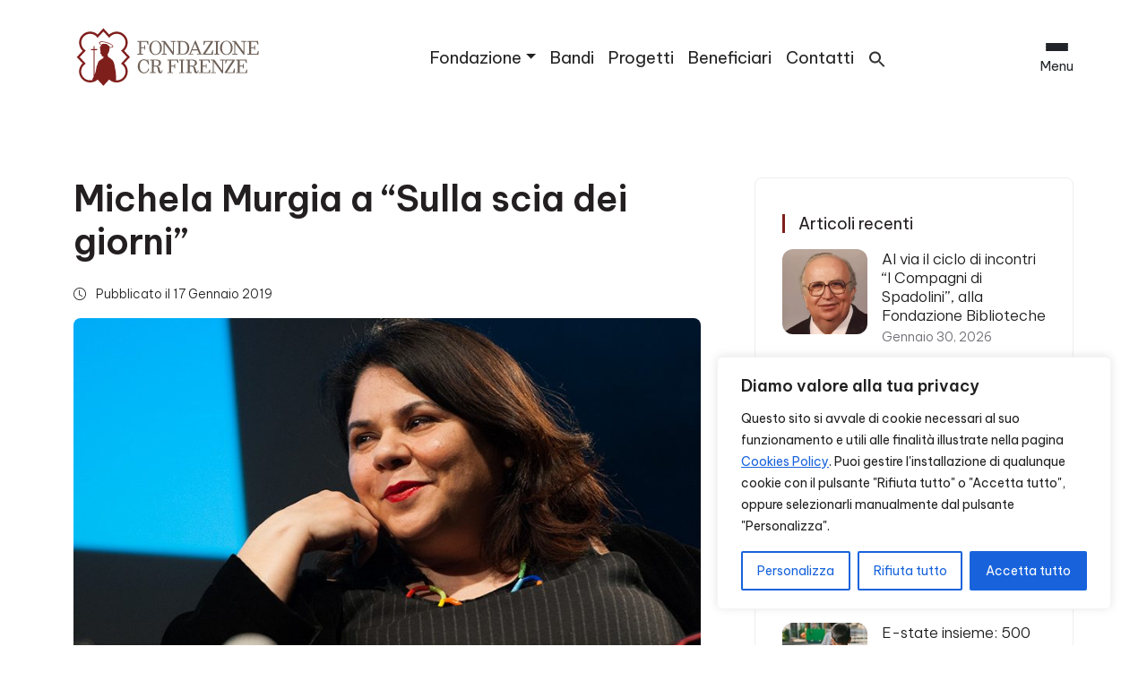

--- FILE ---
content_type: text/html; charset=UTF-8
request_url: https://fondazionecrfirenze.it/michela-murgia-a-sulla-scia-dei-giorni/
body_size: 35422
content:
<!DOCTYPE html>
<html lang="it-IT">
  <head>
    <meta charset="UTF-8">
    <meta name="viewport" content="width=device-width, initial-scale=1.0">
    <meta http-equiv="X-UA-Compatible" content="ie=edge">
    <meta name="description" content="Siamo un&#039;istituzione filantropica che opera sul territorio grazie agli utili del nostro patrimonio. La nostra Storia guarda al Futuro.">
    <meta name="facebook-domain-verification" content="w52arq1w00nr1g03jsck3a3ilxljub" />
    <link rel="icon" href="https://fondazionecrfirenze.it/wp-content/themes/fcrf_main/img/favicon_fcrf.png">

    <!-- Google Tag Manager -->
    <script>(function(w,d,s,l,i){w[l]=w[l]||[];w[l].push({'gtm.start':
    new Date().getTime(),event:'gtm.js'});var f=d.getElementsByTagName(s)[0],
    j=d.createElement(s),dl=l!='dataLayer'?'&l='+l:'';j.async=true;j.src=
    'https://www.googletagmanager.com/gtm.js?id='+i+dl;f.parentNode.insertBefore(j,f);
    })(window,document,'script','dataLayer','GTM-NMG4N92');</script>
    <!-- End Google Tag Manager -->

    <!-- Facebook Pixel Code -->
    <script>
    !function(f,b,e,v,n,t,s)
    {if(f.fbq)return;n=f.fbq=function(){n.callMethod?
    n.callMethod.apply(n,arguments):n.queue.push(arguments)};
    if(!f._fbq)f._fbq=n;n.push=n;n.loaded=!0;n.version='2.0';
    n.queue=[];t=b.createElement(e);t.async=!0;
    t.src=v;s=b.getElementsByTagName(e)[0];
    s.parentNode.insertBefore(t,s)}(window, document,'script',
    'https://connect.facebook.net/en_US/fbevents.js');
    fbq('init', '547854756199403');
    fbq('track', 'PageView');
    </script>
    <!-- End Facebook Pixel Code -->

    <meta name='robots' content='index, follow, max-image-preview:large, max-snippet:-1, max-video-preview:-1' />
<link rel="alternate" hreflang="it" href="https://fondazionecrfirenze.it/michela-murgia-a-sulla-scia-dei-giorni/" />
<link rel="alternate" hreflang="x-default" href="https://fondazionecrfirenze.it/michela-murgia-a-sulla-scia-dei-giorni/" />

	<!-- This site is optimized with the Yoast SEO plugin v26.8 - https://yoast.com/product/yoast-seo-wordpress/ -->
	<title>Michela Murgia a “Sulla scia dei giorni” - Fondazione CR Firenze</title>
	<meta name="description" content="La nota scrittrice al Teatro della Pergola per l’appuntamento, già sold out, compreso nel ciclo di incontri “Sulla scia dei giorni”" />
	<link rel="canonical" href="https://fondazionecrfirenze.it/michela-murgia-a-sulla-scia-dei-giorni/" />
	<meta property="og:locale" content="it_IT" />
	<meta property="og:type" content="article" />
	<meta property="og:title" content="Michela Murgia a “Sulla scia dei giorni” - Fondazione CR Firenze" />
	<meta property="og:description" content="La nota scrittrice al Teatro della Pergola per l’appuntamento, già sold out, compreso nel ciclo di incontri “Sulla scia dei giorni”" />
	<meta property="og:url" content="https://fondazionecrfirenze.it/michela-murgia-a-sulla-scia-dei-giorni/" />
	<meta property="og:site_name" content="Fondazione CR Firenze" />
	<meta property="article:published_time" content="2019-01-17T10:31:05+00:00" />
	<meta property="article:modified_time" content="2019-01-22T07:45:21+00:00" />
	<meta property="og:image" content="https://fondazionecrfirenze.it/wp-content/uploads/2019/01/murgia_scia_dei_giorni.jpg" />
	<meta property="og:image:width" content="800" />
	<meta property="og:image:height" content="600" />
	<meta property="og:image:type" content="image/jpeg" />
	<meta name="author" content="Fondazione CR Firenze" />
	<meta name="twitter:card" content="summary_large_image" />
	<meta name="twitter:label1" content="Scritto da" />
	<meta name="twitter:data1" content="Fondazione CR Firenze" />
	<meta name="twitter:label2" content="Tempo di lettura stimato" />
	<meta name="twitter:data2" content="1 minuto" />
	<script type="application/ld+json" class="yoast-schema-graph">{"@context":"https://schema.org","@graph":[{"@type":"Article","@id":"https://fondazionecrfirenze.it/michela-murgia-a-sulla-scia-dei-giorni/#article","isPartOf":{"@id":"https://fondazionecrfirenze.it/michela-murgia-a-sulla-scia-dei-giorni/"},"author":{"name":"Fondazione CR Firenze","@id":"https://fondazionecrfirenze.it/#/schema/person/24dfb868da734318af985e11a4882ba3"},"headline":"Michela Murgia a “Sulla scia dei giorni”","datePublished":"2019-01-17T10:31:05+00:00","dateModified":"2019-01-22T07:45:21+00:00","mainEntityOfPage":{"@id":"https://fondazionecrfirenze.it/michela-murgia-a-sulla-scia-dei-giorni/"},"wordCount":122,"image":{"@id":"https://fondazionecrfirenze.it/michela-murgia-a-sulla-scia-dei-giorni/#primaryimage"},"thumbnailUrl":"https://fondazionecrfirenze.it/wp-content/uploads/2019/01/murgia_scia_dei_giorni.jpg","articleSection":["News"],"inLanguage":"it-IT"},{"@type":"WebPage","@id":"https://fondazionecrfirenze.it/michela-murgia-a-sulla-scia-dei-giorni/","url":"https://fondazionecrfirenze.it/michela-murgia-a-sulla-scia-dei-giorni/","name":"Michela Murgia a “Sulla scia dei giorni” - Fondazione CR Firenze","isPartOf":{"@id":"https://fondazionecrfirenze.it/#website"},"primaryImageOfPage":{"@id":"https://fondazionecrfirenze.it/michela-murgia-a-sulla-scia-dei-giorni/#primaryimage"},"image":{"@id":"https://fondazionecrfirenze.it/michela-murgia-a-sulla-scia-dei-giorni/#primaryimage"},"thumbnailUrl":"https://fondazionecrfirenze.it/wp-content/uploads/2019/01/murgia_scia_dei_giorni.jpg","datePublished":"2019-01-17T10:31:05+00:00","dateModified":"2019-01-22T07:45:21+00:00","author":{"@id":"https://fondazionecrfirenze.it/#/schema/person/24dfb868da734318af985e11a4882ba3"},"description":"La nota scrittrice al Teatro della Pergola per l’appuntamento, già sold out, compreso nel ciclo di incontri “Sulla scia dei giorni”","breadcrumb":{"@id":"https://fondazionecrfirenze.it/michela-murgia-a-sulla-scia-dei-giorni/#breadcrumb"},"inLanguage":"it-IT","potentialAction":[{"@type":"ReadAction","target":["https://fondazionecrfirenze.it/michela-murgia-a-sulla-scia-dei-giorni/"]}]},{"@type":"ImageObject","inLanguage":"it-IT","@id":"https://fondazionecrfirenze.it/michela-murgia-a-sulla-scia-dei-giorni/#primaryimage","url":"https://fondazionecrfirenze.it/wp-content/uploads/2019/01/murgia_scia_dei_giorni.jpg","contentUrl":"https://fondazionecrfirenze.it/wp-content/uploads/2019/01/murgia_scia_dei_giorni.jpg","width":800,"height":600,"caption":"Michela Murgia"},{"@type":"BreadcrumbList","@id":"https://fondazionecrfirenze.it/michela-murgia-a-sulla-scia-dei-giorni/#breadcrumb","itemListElement":[{"@type":"ListItem","position":1,"name":"Home","item":"https://fondazionecrfirenze.it/"},{"@type":"ListItem","position":2,"name":"News","item":"https://fondazionecrfirenze.it/news/"},{"@type":"ListItem","position":3,"name":"Michela Murgia a “Sulla scia dei giorni”"}]},{"@type":"WebSite","@id":"https://fondazionecrfirenze.it/#website","url":"https://fondazionecrfirenze.it/","name":"Fondazione CR Firenze","description":"Siamo un&#039;istituzione filantropica che opera sul territorio grazie agli utili del nostro patrimonio. La nostra Storia guarda al Futuro.","potentialAction":[{"@type":"SearchAction","target":{"@type":"EntryPoint","urlTemplate":"https://fondazionecrfirenze.it/?s={search_term_string}"},"query-input":{"@type":"PropertyValueSpecification","valueRequired":true,"valueName":"search_term_string"}}],"inLanguage":"it-IT"},{"@type":"Person","@id":"https://fondazionecrfirenze.it/#/schema/person/24dfb868da734318af985e11a4882ba3","name":"Fondazione CR Firenze","image":{"@type":"ImageObject","inLanguage":"it-IT","@id":"https://fondazionecrfirenze.it/#/schema/person/image/","url":"https://secure.gravatar.com/avatar/90b07d6d35bfc5b3f5fde28192fc58d50a1150a0523652f50f7b8d5890da3d91?s=96&d=mm&r=g","contentUrl":"https://secure.gravatar.com/avatar/90b07d6d35bfc5b3f5fde28192fc58d50a1150a0523652f50f7b8d5890da3d91?s=96&d=mm&r=g","caption":"Fondazione CR Firenze"},"url":"https://fondazionecrfirenze.it/author/entecrf/"}]}</script>
	<!-- / Yoast SEO plugin. -->


<link rel='dns-prefetch' href='//fonts.googleapis.com' />
<link rel='dns-prefetch' href='//cdn.jsdelivr.net' />
<link rel="alternate" type="application/rss+xml" title="Fondazione CR Firenze &raquo; Feed" href="https://fondazionecrfirenze.it/feed/" />
<link rel="alternate" type="application/rss+xml" title="Fondazione CR Firenze &raquo; Feed dei commenti" href="https://fondazionecrfirenze.it/comments/feed/" />
<link rel="alternate" title="oEmbed (JSON)" type="application/json+oembed" href="https://fondazionecrfirenze.it/wp-json/oembed/1.0/embed?url=https%3A%2F%2Ffondazionecrfirenze.it%2Fmichela-murgia-a-sulla-scia-dei-giorni%2F" />
<link rel="alternate" title="oEmbed (XML)" type="text/xml+oembed" href="https://fondazionecrfirenze.it/wp-json/oembed/1.0/embed?url=https%3A%2F%2Ffondazionecrfirenze.it%2Fmichela-murgia-a-sulla-scia-dei-giorni%2F&#038;format=xml" />
<style id='wp-img-auto-sizes-contain-inline-css' type='text/css'>
img:is([sizes=auto i],[sizes^="auto," i]){contain-intrinsic-size:3000px 1500px}
/*# sourceURL=wp-img-auto-sizes-contain-inline-css */
</style>
<style id='wp-emoji-styles-inline-css' type='text/css'>

	img.wp-smiley, img.emoji {
		display: inline !important;
		border: none !important;
		box-shadow: none !important;
		height: 1em !important;
		width: 1em !important;
		margin: 0 0.07em !important;
		vertical-align: -0.1em !important;
		background: none !important;
		padding: 0 !important;
	}
/*# sourceURL=wp-emoji-styles-inline-css */
</style>
<link rel='stylesheet' id='wp-block-library-css' href='https://fondazionecrfirenze.it/wp-includes/css/dist/block-library/style.min.css?ver=6.9' type='text/css' media='all' />
<style id='wp-block-image-inline-css' type='text/css'>
.wp-block-image>a,.wp-block-image>figure>a{display:inline-block}.wp-block-image img{box-sizing:border-box;height:auto;max-width:100%;vertical-align:bottom}@media not (prefers-reduced-motion){.wp-block-image img.hide{visibility:hidden}.wp-block-image img.show{animation:show-content-image .4s}}.wp-block-image[style*=border-radius] img,.wp-block-image[style*=border-radius]>a{border-radius:inherit}.wp-block-image.has-custom-border img{box-sizing:border-box}.wp-block-image.aligncenter{text-align:center}.wp-block-image.alignfull>a,.wp-block-image.alignwide>a{width:100%}.wp-block-image.alignfull img,.wp-block-image.alignwide img{height:auto;width:100%}.wp-block-image .aligncenter,.wp-block-image .alignleft,.wp-block-image .alignright,.wp-block-image.aligncenter,.wp-block-image.alignleft,.wp-block-image.alignright{display:table}.wp-block-image .aligncenter>figcaption,.wp-block-image .alignleft>figcaption,.wp-block-image .alignright>figcaption,.wp-block-image.aligncenter>figcaption,.wp-block-image.alignleft>figcaption,.wp-block-image.alignright>figcaption{caption-side:bottom;display:table-caption}.wp-block-image .alignleft{float:left;margin:.5em 1em .5em 0}.wp-block-image .alignright{float:right;margin:.5em 0 .5em 1em}.wp-block-image .aligncenter{margin-left:auto;margin-right:auto}.wp-block-image :where(figcaption){margin-bottom:1em;margin-top:.5em}.wp-block-image.is-style-circle-mask img{border-radius:9999px}@supports ((-webkit-mask-image:none) or (mask-image:none)) or (-webkit-mask-image:none){.wp-block-image.is-style-circle-mask img{border-radius:0;-webkit-mask-image:url('data:image/svg+xml;utf8,<svg viewBox="0 0 100 100" xmlns="http://www.w3.org/2000/svg"><circle cx="50" cy="50" r="50"/></svg>');mask-image:url('data:image/svg+xml;utf8,<svg viewBox="0 0 100 100" xmlns="http://www.w3.org/2000/svg"><circle cx="50" cy="50" r="50"/></svg>');mask-mode:alpha;-webkit-mask-position:center;mask-position:center;-webkit-mask-repeat:no-repeat;mask-repeat:no-repeat;-webkit-mask-size:contain;mask-size:contain}}:root :where(.wp-block-image.is-style-rounded img,.wp-block-image .is-style-rounded img){border-radius:9999px}.wp-block-image figure{margin:0}.wp-lightbox-container{display:flex;flex-direction:column;position:relative}.wp-lightbox-container img{cursor:zoom-in}.wp-lightbox-container img:hover+button{opacity:1}.wp-lightbox-container button{align-items:center;backdrop-filter:blur(16px) saturate(180%);background-color:#5a5a5a40;border:none;border-radius:4px;cursor:zoom-in;display:flex;height:20px;justify-content:center;opacity:0;padding:0;position:absolute;right:16px;text-align:center;top:16px;width:20px;z-index:100}@media not (prefers-reduced-motion){.wp-lightbox-container button{transition:opacity .2s ease}}.wp-lightbox-container button:focus-visible{outline:3px auto #5a5a5a40;outline:3px auto -webkit-focus-ring-color;outline-offset:3px}.wp-lightbox-container button:hover{cursor:pointer;opacity:1}.wp-lightbox-container button:focus{opacity:1}.wp-lightbox-container button:focus,.wp-lightbox-container button:hover,.wp-lightbox-container button:not(:hover):not(:active):not(.has-background){background-color:#5a5a5a40;border:none}.wp-lightbox-overlay{box-sizing:border-box;cursor:zoom-out;height:100vh;left:0;overflow:hidden;position:fixed;top:0;visibility:hidden;width:100%;z-index:100000}.wp-lightbox-overlay .close-button{align-items:center;cursor:pointer;display:flex;justify-content:center;min-height:40px;min-width:40px;padding:0;position:absolute;right:calc(env(safe-area-inset-right) + 16px);top:calc(env(safe-area-inset-top) + 16px);z-index:5000000}.wp-lightbox-overlay .close-button:focus,.wp-lightbox-overlay .close-button:hover,.wp-lightbox-overlay .close-button:not(:hover):not(:active):not(.has-background){background:none;border:none}.wp-lightbox-overlay .lightbox-image-container{height:var(--wp--lightbox-container-height);left:50%;overflow:hidden;position:absolute;top:50%;transform:translate(-50%,-50%);transform-origin:top left;width:var(--wp--lightbox-container-width);z-index:9999999999}.wp-lightbox-overlay .wp-block-image{align-items:center;box-sizing:border-box;display:flex;height:100%;justify-content:center;margin:0;position:relative;transform-origin:0 0;width:100%;z-index:3000000}.wp-lightbox-overlay .wp-block-image img{height:var(--wp--lightbox-image-height);min-height:var(--wp--lightbox-image-height);min-width:var(--wp--lightbox-image-width);width:var(--wp--lightbox-image-width)}.wp-lightbox-overlay .wp-block-image figcaption{display:none}.wp-lightbox-overlay button{background:none;border:none}.wp-lightbox-overlay .scrim{background-color:#fff;height:100%;opacity:.9;position:absolute;width:100%;z-index:2000000}.wp-lightbox-overlay.active{visibility:visible}@media not (prefers-reduced-motion){.wp-lightbox-overlay.active{animation:turn-on-visibility .25s both}.wp-lightbox-overlay.active img{animation:turn-on-visibility .35s both}.wp-lightbox-overlay.show-closing-animation:not(.active){animation:turn-off-visibility .35s both}.wp-lightbox-overlay.show-closing-animation:not(.active) img{animation:turn-off-visibility .25s both}.wp-lightbox-overlay.zoom.active{animation:none;opacity:1;visibility:visible}.wp-lightbox-overlay.zoom.active .lightbox-image-container{animation:lightbox-zoom-in .4s}.wp-lightbox-overlay.zoom.active .lightbox-image-container img{animation:none}.wp-lightbox-overlay.zoom.active .scrim{animation:turn-on-visibility .4s forwards}.wp-lightbox-overlay.zoom.show-closing-animation:not(.active){animation:none}.wp-lightbox-overlay.zoom.show-closing-animation:not(.active) .lightbox-image-container{animation:lightbox-zoom-out .4s}.wp-lightbox-overlay.zoom.show-closing-animation:not(.active) .lightbox-image-container img{animation:none}.wp-lightbox-overlay.zoom.show-closing-animation:not(.active) .scrim{animation:turn-off-visibility .4s forwards}}@keyframes show-content-image{0%{visibility:hidden}99%{visibility:hidden}to{visibility:visible}}@keyframes turn-on-visibility{0%{opacity:0}to{opacity:1}}@keyframes turn-off-visibility{0%{opacity:1;visibility:visible}99%{opacity:0;visibility:visible}to{opacity:0;visibility:hidden}}@keyframes lightbox-zoom-in{0%{transform:translate(calc((-100vw + var(--wp--lightbox-scrollbar-width))/2 + var(--wp--lightbox-initial-left-position)),calc(-50vh + var(--wp--lightbox-initial-top-position))) scale(var(--wp--lightbox-scale))}to{transform:translate(-50%,-50%) scale(1)}}@keyframes lightbox-zoom-out{0%{transform:translate(-50%,-50%) scale(1);visibility:visible}99%{visibility:visible}to{transform:translate(calc((-100vw + var(--wp--lightbox-scrollbar-width))/2 + var(--wp--lightbox-initial-left-position)),calc(-50vh + var(--wp--lightbox-initial-top-position))) scale(var(--wp--lightbox-scale));visibility:hidden}}
/*# sourceURL=https://fondazionecrfirenze.it/wp-includes/blocks/image/style.min.css */
</style>
<style id='wp-block-paragraph-inline-css' type='text/css'>
.is-small-text{font-size:.875em}.is-regular-text{font-size:1em}.is-large-text{font-size:2.25em}.is-larger-text{font-size:3em}.has-drop-cap:not(:focus):first-letter{float:left;font-size:8.4em;font-style:normal;font-weight:100;line-height:.68;margin:.05em .1em 0 0;text-transform:uppercase}body.rtl .has-drop-cap:not(:focus):first-letter{float:none;margin-left:.1em}p.has-drop-cap.has-background{overflow:hidden}:root :where(p.has-background){padding:1.25em 2.375em}:where(p.has-text-color:not(.has-link-color)) a{color:inherit}p.has-text-align-left[style*="writing-mode:vertical-lr"],p.has-text-align-right[style*="writing-mode:vertical-rl"]{rotate:180deg}
/*# sourceURL=https://fondazionecrfirenze.it/wp-includes/blocks/paragraph/style.min.css */
</style>
<style id='wp-block-social-links-inline-css' type='text/css'>
.wp-block-social-links{background:none;box-sizing:border-box;margin-left:0;padding-left:0;padding-right:0;text-indent:0}.wp-block-social-links .wp-social-link a,.wp-block-social-links .wp-social-link a:hover{border-bottom:0;box-shadow:none;text-decoration:none}.wp-block-social-links .wp-social-link svg{height:1em;width:1em}.wp-block-social-links .wp-social-link span:not(.screen-reader-text){font-size:.65em;margin-left:.5em;margin-right:.5em}.wp-block-social-links.has-small-icon-size{font-size:16px}.wp-block-social-links,.wp-block-social-links.has-normal-icon-size{font-size:24px}.wp-block-social-links.has-large-icon-size{font-size:36px}.wp-block-social-links.has-huge-icon-size{font-size:48px}.wp-block-social-links.aligncenter{display:flex;justify-content:center}.wp-block-social-links.alignright{justify-content:flex-end}.wp-block-social-link{border-radius:9999px;display:block}@media not (prefers-reduced-motion){.wp-block-social-link{transition:transform .1s ease}}.wp-block-social-link{height:auto}.wp-block-social-link a{align-items:center;display:flex;line-height:0}.wp-block-social-link:hover{transform:scale(1.1)}.wp-block-social-links .wp-block-social-link.wp-social-link{display:inline-block;margin:0;padding:0}.wp-block-social-links .wp-block-social-link.wp-social-link .wp-block-social-link-anchor,.wp-block-social-links .wp-block-social-link.wp-social-link .wp-block-social-link-anchor svg,.wp-block-social-links .wp-block-social-link.wp-social-link .wp-block-social-link-anchor:active,.wp-block-social-links .wp-block-social-link.wp-social-link .wp-block-social-link-anchor:hover,.wp-block-social-links .wp-block-social-link.wp-social-link .wp-block-social-link-anchor:visited{color:currentColor;fill:currentColor}:where(.wp-block-social-links:not(.is-style-logos-only)) .wp-social-link{background-color:#f0f0f0;color:#444}:where(.wp-block-social-links:not(.is-style-logos-only)) .wp-social-link-amazon{background-color:#f90;color:#fff}:where(.wp-block-social-links:not(.is-style-logos-only)) .wp-social-link-bandcamp{background-color:#1ea0c3;color:#fff}:where(.wp-block-social-links:not(.is-style-logos-only)) .wp-social-link-behance{background-color:#0757fe;color:#fff}:where(.wp-block-social-links:not(.is-style-logos-only)) .wp-social-link-bluesky{background-color:#0a7aff;color:#fff}:where(.wp-block-social-links:not(.is-style-logos-only)) .wp-social-link-codepen{background-color:#1e1f26;color:#fff}:where(.wp-block-social-links:not(.is-style-logos-only)) .wp-social-link-deviantart{background-color:#02e49b;color:#fff}:where(.wp-block-social-links:not(.is-style-logos-only)) .wp-social-link-discord{background-color:#5865f2;color:#fff}:where(.wp-block-social-links:not(.is-style-logos-only)) .wp-social-link-dribbble{background-color:#e94c89;color:#fff}:where(.wp-block-social-links:not(.is-style-logos-only)) .wp-social-link-dropbox{background-color:#4280ff;color:#fff}:where(.wp-block-social-links:not(.is-style-logos-only)) .wp-social-link-etsy{background-color:#f45800;color:#fff}:where(.wp-block-social-links:not(.is-style-logos-only)) .wp-social-link-facebook{background-color:#0866ff;color:#fff}:where(.wp-block-social-links:not(.is-style-logos-only)) .wp-social-link-fivehundredpx{background-color:#000;color:#fff}:where(.wp-block-social-links:not(.is-style-logos-only)) .wp-social-link-flickr{background-color:#0461dd;color:#fff}:where(.wp-block-social-links:not(.is-style-logos-only)) .wp-social-link-foursquare{background-color:#e65678;color:#fff}:where(.wp-block-social-links:not(.is-style-logos-only)) .wp-social-link-github{background-color:#24292d;color:#fff}:where(.wp-block-social-links:not(.is-style-logos-only)) .wp-social-link-goodreads{background-color:#eceadd;color:#382110}:where(.wp-block-social-links:not(.is-style-logos-only)) .wp-social-link-google{background-color:#ea4434;color:#fff}:where(.wp-block-social-links:not(.is-style-logos-only)) .wp-social-link-gravatar{background-color:#1d4fc4;color:#fff}:where(.wp-block-social-links:not(.is-style-logos-only)) .wp-social-link-instagram{background-color:#f00075;color:#fff}:where(.wp-block-social-links:not(.is-style-logos-only)) .wp-social-link-lastfm{background-color:#e21b24;color:#fff}:where(.wp-block-social-links:not(.is-style-logos-only)) .wp-social-link-linkedin{background-color:#0d66c2;color:#fff}:where(.wp-block-social-links:not(.is-style-logos-only)) .wp-social-link-mastodon{background-color:#3288d4;color:#fff}:where(.wp-block-social-links:not(.is-style-logos-only)) .wp-social-link-medium{background-color:#000;color:#fff}:where(.wp-block-social-links:not(.is-style-logos-only)) .wp-social-link-meetup{background-color:#f6405f;color:#fff}:where(.wp-block-social-links:not(.is-style-logos-only)) .wp-social-link-patreon{background-color:#000;color:#fff}:where(.wp-block-social-links:not(.is-style-logos-only)) .wp-social-link-pinterest{background-color:#e60122;color:#fff}:where(.wp-block-social-links:not(.is-style-logos-only)) .wp-social-link-pocket{background-color:#ef4155;color:#fff}:where(.wp-block-social-links:not(.is-style-logos-only)) .wp-social-link-reddit{background-color:#ff4500;color:#fff}:where(.wp-block-social-links:not(.is-style-logos-only)) .wp-social-link-skype{background-color:#0478d7;color:#fff}:where(.wp-block-social-links:not(.is-style-logos-only)) .wp-social-link-snapchat{background-color:#fefc00;color:#fff;stroke:#000}:where(.wp-block-social-links:not(.is-style-logos-only)) .wp-social-link-soundcloud{background-color:#ff5600;color:#fff}:where(.wp-block-social-links:not(.is-style-logos-only)) .wp-social-link-spotify{background-color:#1bd760;color:#fff}:where(.wp-block-social-links:not(.is-style-logos-only)) .wp-social-link-telegram{background-color:#2aabee;color:#fff}:where(.wp-block-social-links:not(.is-style-logos-only)) .wp-social-link-threads{background-color:#000;color:#fff}:where(.wp-block-social-links:not(.is-style-logos-only)) .wp-social-link-tiktok{background-color:#000;color:#fff}:where(.wp-block-social-links:not(.is-style-logos-only)) .wp-social-link-tumblr{background-color:#011835;color:#fff}:where(.wp-block-social-links:not(.is-style-logos-only)) .wp-social-link-twitch{background-color:#6440a4;color:#fff}:where(.wp-block-social-links:not(.is-style-logos-only)) .wp-social-link-twitter{background-color:#1da1f2;color:#fff}:where(.wp-block-social-links:not(.is-style-logos-only)) .wp-social-link-vimeo{background-color:#1eb7ea;color:#fff}:where(.wp-block-social-links:not(.is-style-logos-only)) .wp-social-link-vk{background-color:#4680c2;color:#fff}:where(.wp-block-social-links:not(.is-style-logos-only)) .wp-social-link-wordpress{background-color:#3499cd;color:#fff}:where(.wp-block-social-links:not(.is-style-logos-only)) .wp-social-link-whatsapp{background-color:#25d366;color:#fff}:where(.wp-block-social-links:not(.is-style-logos-only)) .wp-social-link-x{background-color:#000;color:#fff}:where(.wp-block-social-links:not(.is-style-logos-only)) .wp-social-link-yelp{background-color:#d32422;color:#fff}:where(.wp-block-social-links:not(.is-style-logos-only)) .wp-social-link-youtube{background-color:red;color:#fff}:where(.wp-block-social-links.is-style-logos-only) .wp-social-link{background:none}:where(.wp-block-social-links.is-style-logos-only) .wp-social-link svg{height:1.25em;width:1.25em}:where(.wp-block-social-links.is-style-logos-only) .wp-social-link-amazon{color:#f90}:where(.wp-block-social-links.is-style-logos-only) .wp-social-link-bandcamp{color:#1ea0c3}:where(.wp-block-social-links.is-style-logos-only) .wp-social-link-behance{color:#0757fe}:where(.wp-block-social-links.is-style-logos-only) .wp-social-link-bluesky{color:#0a7aff}:where(.wp-block-social-links.is-style-logos-only) .wp-social-link-codepen{color:#1e1f26}:where(.wp-block-social-links.is-style-logos-only) .wp-social-link-deviantart{color:#02e49b}:where(.wp-block-social-links.is-style-logos-only) .wp-social-link-discord{color:#5865f2}:where(.wp-block-social-links.is-style-logos-only) .wp-social-link-dribbble{color:#e94c89}:where(.wp-block-social-links.is-style-logos-only) .wp-social-link-dropbox{color:#4280ff}:where(.wp-block-social-links.is-style-logos-only) .wp-social-link-etsy{color:#f45800}:where(.wp-block-social-links.is-style-logos-only) .wp-social-link-facebook{color:#0866ff}:where(.wp-block-social-links.is-style-logos-only) .wp-social-link-fivehundredpx{color:#000}:where(.wp-block-social-links.is-style-logos-only) .wp-social-link-flickr{color:#0461dd}:where(.wp-block-social-links.is-style-logos-only) .wp-social-link-foursquare{color:#e65678}:where(.wp-block-social-links.is-style-logos-only) .wp-social-link-github{color:#24292d}:where(.wp-block-social-links.is-style-logos-only) .wp-social-link-goodreads{color:#382110}:where(.wp-block-social-links.is-style-logos-only) .wp-social-link-google{color:#ea4434}:where(.wp-block-social-links.is-style-logos-only) .wp-social-link-gravatar{color:#1d4fc4}:where(.wp-block-social-links.is-style-logos-only) .wp-social-link-instagram{color:#f00075}:where(.wp-block-social-links.is-style-logos-only) .wp-social-link-lastfm{color:#e21b24}:where(.wp-block-social-links.is-style-logos-only) .wp-social-link-linkedin{color:#0d66c2}:where(.wp-block-social-links.is-style-logos-only) .wp-social-link-mastodon{color:#3288d4}:where(.wp-block-social-links.is-style-logos-only) .wp-social-link-medium{color:#000}:where(.wp-block-social-links.is-style-logos-only) .wp-social-link-meetup{color:#f6405f}:where(.wp-block-social-links.is-style-logos-only) .wp-social-link-patreon{color:#000}:where(.wp-block-social-links.is-style-logos-only) .wp-social-link-pinterest{color:#e60122}:where(.wp-block-social-links.is-style-logos-only) .wp-social-link-pocket{color:#ef4155}:where(.wp-block-social-links.is-style-logos-only) .wp-social-link-reddit{color:#ff4500}:where(.wp-block-social-links.is-style-logos-only) .wp-social-link-skype{color:#0478d7}:where(.wp-block-social-links.is-style-logos-only) .wp-social-link-snapchat{color:#fff;stroke:#000}:where(.wp-block-social-links.is-style-logos-only) .wp-social-link-soundcloud{color:#ff5600}:where(.wp-block-social-links.is-style-logos-only) .wp-social-link-spotify{color:#1bd760}:where(.wp-block-social-links.is-style-logos-only) .wp-social-link-telegram{color:#2aabee}:where(.wp-block-social-links.is-style-logos-only) .wp-social-link-threads{color:#000}:where(.wp-block-social-links.is-style-logos-only) .wp-social-link-tiktok{color:#000}:where(.wp-block-social-links.is-style-logos-only) .wp-social-link-tumblr{color:#011835}:where(.wp-block-social-links.is-style-logos-only) .wp-social-link-twitch{color:#6440a4}:where(.wp-block-social-links.is-style-logos-only) .wp-social-link-twitter{color:#1da1f2}:where(.wp-block-social-links.is-style-logos-only) .wp-social-link-vimeo{color:#1eb7ea}:where(.wp-block-social-links.is-style-logos-only) .wp-social-link-vk{color:#4680c2}:where(.wp-block-social-links.is-style-logos-only) .wp-social-link-whatsapp{color:#25d366}:where(.wp-block-social-links.is-style-logos-only) .wp-social-link-wordpress{color:#3499cd}:where(.wp-block-social-links.is-style-logos-only) .wp-social-link-x{color:#000}:where(.wp-block-social-links.is-style-logos-only) .wp-social-link-yelp{color:#d32422}:where(.wp-block-social-links.is-style-logos-only) .wp-social-link-youtube{color:red}.wp-block-social-links.is-style-pill-shape .wp-social-link{width:auto}:root :where(.wp-block-social-links .wp-social-link a){padding:.25em}:root :where(.wp-block-social-links.is-style-logos-only .wp-social-link a){padding:0}:root :where(.wp-block-social-links.is-style-pill-shape .wp-social-link a){padding-left:.6666666667em;padding-right:.6666666667em}.wp-block-social-links:not(.has-icon-color):not(.has-icon-background-color) .wp-social-link-snapchat .wp-block-social-link-label{color:#000}
/*# sourceURL=https://fondazionecrfirenze.it/wp-includes/blocks/social-links/style.min.css */
</style>
<style id='wp-block-spacer-inline-css' type='text/css'>
.wp-block-spacer{clear:both}
/*# sourceURL=https://fondazionecrfirenze.it/wp-includes/blocks/spacer/style.min.css */
</style>
<style id='global-styles-inline-css' type='text/css'>
:root{--wp--preset--aspect-ratio--square: 1;--wp--preset--aspect-ratio--4-3: 4/3;--wp--preset--aspect-ratio--3-4: 3/4;--wp--preset--aspect-ratio--3-2: 3/2;--wp--preset--aspect-ratio--2-3: 2/3;--wp--preset--aspect-ratio--16-9: 16/9;--wp--preset--aspect-ratio--9-16: 9/16;--wp--preset--color--black: #000000;--wp--preset--color--cyan-bluish-gray: #abb8c3;--wp--preset--color--white: #ffffff;--wp--preset--color--pale-pink: #f78da7;--wp--preset--color--vivid-red: #cf2e2e;--wp--preset--color--luminous-vivid-orange: #ff6900;--wp--preset--color--luminous-vivid-amber: #fcb900;--wp--preset--color--light-green-cyan: #7bdcb5;--wp--preset--color--vivid-green-cyan: #00d084;--wp--preset--color--pale-cyan-blue: #8ed1fc;--wp--preset--color--vivid-cyan-blue: #0693e3;--wp--preset--color--vivid-purple: #9b51e0;--wp--preset--gradient--vivid-cyan-blue-to-vivid-purple: linear-gradient(135deg,rgb(6,147,227) 0%,rgb(155,81,224) 100%);--wp--preset--gradient--light-green-cyan-to-vivid-green-cyan: linear-gradient(135deg,rgb(122,220,180) 0%,rgb(0,208,130) 100%);--wp--preset--gradient--luminous-vivid-amber-to-luminous-vivid-orange: linear-gradient(135deg,rgb(252,185,0) 0%,rgb(255,105,0) 100%);--wp--preset--gradient--luminous-vivid-orange-to-vivid-red: linear-gradient(135deg,rgb(255,105,0) 0%,rgb(207,46,46) 100%);--wp--preset--gradient--very-light-gray-to-cyan-bluish-gray: linear-gradient(135deg,rgb(238,238,238) 0%,rgb(169,184,195) 100%);--wp--preset--gradient--cool-to-warm-spectrum: linear-gradient(135deg,rgb(74,234,220) 0%,rgb(151,120,209) 20%,rgb(207,42,186) 40%,rgb(238,44,130) 60%,rgb(251,105,98) 80%,rgb(254,248,76) 100%);--wp--preset--gradient--blush-light-purple: linear-gradient(135deg,rgb(255,206,236) 0%,rgb(152,150,240) 100%);--wp--preset--gradient--blush-bordeaux: linear-gradient(135deg,rgb(254,205,165) 0%,rgb(254,45,45) 50%,rgb(107,0,62) 100%);--wp--preset--gradient--luminous-dusk: linear-gradient(135deg,rgb(255,203,112) 0%,rgb(199,81,192) 50%,rgb(65,88,208) 100%);--wp--preset--gradient--pale-ocean: linear-gradient(135deg,rgb(255,245,203) 0%,rgb(182,227,212) 50%,rgb(51,167,181) 100%);--wp--preset--gradient--electric-grass: linear-gradient(135deg,rgb(202,248,128) 0%,rgb(113,206,126) 100%);--wp--preset--gradient--midnight: linear-gradient(135deg,rgb(2,3,129) 0%,rgb(40,116,252) 100%);--wp--preset--font-size--small: 13px;--wp--preset--font-size--medium: 20px;--wp--preset--font-size--large: 36px;--wp--preset--font-size--x-large: 42px;--wp--preset--spacing--20: 0.44rem;--wp--preset--spacing--30: 0.67rem;--wp--preset--spacing--40: 1rem;--wp--preset--spacing--50: 1.5rem;--wp--preset--spacing--60: 2.25rem;--wp--preset--spacing--70: 3.38rem;--wp--preset--spacing--80: 5.06rem;--wp--preset--shadow--natural: 6px 6px 9px rgba(0, 0, 0, 0.2);--wp--preset--shadow--deep: 12px 12px 50px rgba(0, 0, 0, 0.4);--wp--preset--shadow--sharp: 6px 6px 0px rgba(0, 0, 0, 0.2);--wp--preset--shadow--outlined: 6px 6px 0px -3px rgb(255, 255, 255), 6px 6px rgb(0, 0, 0);--wp--preset--shadow--crisp: 6px 6px 0px rgb(0, 0, 0);}:where(.is-layout-flex){gap: 0.5em;}:where(.is-layout-grid){gap: 0.5em;}body .is-layout-flex{display: flex;}.is-layout-flex{flex-wrap: wrap;align-items: center;}.is-layout-flex > :is(*, div){margin: 0;}body .is-layout-grid{display: grid;}.is-layout-grid > :is(*, div){margin: 0;}:where(.wp-block-columns.is-layout-flex){gap: 2em;}:where(.wp-block-columns.is-layout-grid){gap: 2em;}:where(.wp-block-post-template.is-layout-flex){gap: 1.25em;}:where(.wp-block-post-template.is-layout-grid){gap: 1.25em;}.has-black-color{color: var(--wp--preset--color--black) !important;}.has-cyan-bluish-gray-color{color: var(--wp--preset--color--cyan-bluish-gray) !important;}.has-white-color{color: var(--wp--preset--color--white) !important;}.has-pale-pink-color{color: var(--wp--preset--color--pale-pink) !important;}.has-vivid-red-color{color: var(--wp--preset--color--vivid-red) !important;}.has-luminous-vivid-orange-color{color: var(--wp--preset--color--luminous-vivid-orange) !important;}.has-luminous-vivid-amber-color{color: var(--wp--preset--color--luminous-vivid-amber) !important;}.has-light-green-cyan-color{color: var(--wp--preset--color--light-green-cyan) !important;}.has-vivid-green-cyan-color{color: var(--wp--preset--color--vivid-green-cyan) !important;}.has-pale-cyan-blue-color{color: var(--wp--preset--color--pale-cyan-blue) !important;}.has-vivid-cyan-blue-color{color: var(--wp--preset--color--vivid-cyan-blue) !important;}.has-vivid-purple-color{color: var(--wp--preset--color--vivid-purple) !important;}.has-black-background-color{background-color: var(--wp--preset--color--black) !important;}.has-cyan-bluish-gray-background-color{background-color: var(--wp--preset--color--cyan-bluish-gray) !important;}.has-white-background-color{background-color: var(--wp--preset--color--white) !important;}.has-pale-pink-background-color{background-color: var(--wp--preset--color--pale-pink) !important;}.has-vivid-red-background-color{background-color: var(--wp--preset--color--vivid-red) !important;}.has-luminous-vivid-orange-background-color{background-color: var(--wp--preset--color--luminous-vivid-orange) !important;}.has-luminous-vivid-amber-background-color{background-color: var(--wp--preset--color--luminous-vivid-amber) !important;}.has-light-green-cyan-background-color{background-color: var(--wp--preset--color--light-green-cyan) !important;}.has-vivid-green-cyan-background-color{background-color: var(--wp--preset--color--vivid-green-cyan) !important;}.has-pale-cyan-blue-background-color{background-color: var(--wp--preset--color--pale-cyan-blue) !important;}.has-vivid-cyan-blue-background-color{background-color: var(--wp--preset--color--vivid-cyan-blue) !important;}.has-vivid-purple-background-color{background-color: var(--wp--preset--color--vivid-purple) !important;}.has-black-border-color{border-color: var(--wp--preset--color--black) !important;}.has-cyan-bluish-gray-border-color{border-color: var(--wp--preset--color--cyan-bluish-gray) !important;}.has-white-border-color{border-color: var(--wp--preset--color--white) !important;}.has-pale-pink-border-color{border-color: var(--wp--preset--color--pale-pink) !important;}.has-vivid-red-border-color{border-color: var(--wp--preset--color--vivid-red) !important;}.has-luminous-vivid-orange-border-color{border-color: var(--wp--preset--color--luminous-vivid-orange) !important;}.has-luminous-vivid-amber-border-color{border-color: var(--wp--preset--color--luminous-vivid-amber) !important;}.has-light-green-cyan-border-color{border-color: var(--wp--preset--color--light-green-cyan) !important;}.has-vivid-green-cyan-border-color{border-color: var(--wp--preset--color--vivid-green-cyan) !important;}.has-pale-cyan-blue-border-color{border-color: var(--wp--preset--color--pale-cyan-blue) !important;}.has-vivid-cyan-blue-border-color{border-color: var(--wp--preset--color--vivid-cyan-blue) !important;}.has-vivid-purple-border-color{border-color: var(--wp--preset--color--vivid-purple) !important;}.has-vivid-cyan-blue-to-vivid-purple-gradient-background{background: var(--wp--preset--gradient--vivid-cyan-blue-to-vivid-purple) !important;}.has-light-green-cyan-to-vivid-green-cyan-gradient-background{background: var(--wp--preset--gradient--light-green-cyan-to-vivid-green-cyan) !important;}.has-luminous-vivid-amber-to-luminous-vivid-orange-gradient-background{background: var(--wp--preset--gradient--luminous-vivid-amber-to-luminous-vivid-orange) !important;}.has-luminous-vivid-orange-to-vivid-red-gradient-background{background: var(--wp--preset--gradient--luminous-vivid-orange-to-vivid-red) !important;}.has-very-light-gray-to-cyan-bluish-gray-gradient-background{background: var(--wp--preset--gradient--very-light-gray-to-cyan-bluish-gray) !important;}.has-cool-to-warm-spectrum-gradient-background{background: var(--wp--preset--gradient--cool-to-warm-spectrum) !important;}.has-blush-light-purple-gradient-background{background: var(--wp--preset--gradient--blush-light-purple) !important;}.has-blush-bordeaux-gradient-background{background: var(--wp--preset--gradient--blush-bordeaux) !important;}.has-luminous-dusk-gradient-background{background: var(--wp--preset--gradient--luminous-dusk) !important;}.has-pale-ocean-gradient-background{background: var(--wp--preset--gradient--pale-ocean) !important;}.has-electric-grass-gradient-background{background: var(--wp--preset--gradient--electric-grass) !important;}.has-midnight-gradient-background{background: var(--wp--preset--gradient--midnight) !important;}.has-small-font-size{font-size: var(--wp--preset--font-size--small) !important;}.has-medium-font-size{font-size: var(--wp--preset--font-size--medium) !important;}.has-large-font-size{font-size: var(--wp--preset--font-size--large) !important;}.has-x-large-font-size{font-size: var(--wp--preset--font-size--x-large) !important;}
/*# sourceURL=global-styles-inline-css */
</style>
<style id='core-block-supports-inline-css' type='text/css'>
.wp-container-core-social-links-is-layout-16018d1d{justify-content:center;}
/*# sourceURL=core-block-supports-inline-css */
</style>

<style id='classic-theme-styles-inline-css' type='text/css'>
/*! This file is auto-generated */
.wp-block-button__link{color:#fff;background-color:#32373c;border-radius:9999px;box-shadow:none;text-decoration:none;padding:calc(.667em + 2px) calc(1.333em + 2px);font-size:1.125em}.wp-block-file__button{background:#32373c;color:#fff;text-decoration:none}
/*# sourceURL=/wp-includes/css/classic-themes.min.css */
</style>
<link rel='stylesheet' id='wpml-legacy-dropdown-0-css' href='https://fondazionecrfirenze.it/wp-content/plugins/sitepress-multilingual-cms/templates/language-switchers/legacy-dropdown/style.min.css?ver=1' type='text/css' media='all' />
<link rel='stylesheet' id='ivory-search-styles-css' href='https://fondazionecrfirenze.it/wp-content/plugins/add-search-to-menu-premium/public/css/ivory-search.min.css?ver=5.5.14' type='text/css' media='all' />
<link rel='stylesheet' id='search-filter-plugin-styles-css' href='https://fondazionecrfirenze.it/wp-content/plugins/search-filter-pro/public/assets/css/search-filter.min.css?ver=2.5.21' type='text/css' media='all' />
<link rel='stylesheet' id='uag-style-30294-css' href='https://fondazionecrfirenze.it/wp-content/uploads/uag-plugin/assets/30000/uag-css-30294.css?ver=1770030294' type='text/css' media='all' />
<link rel='stylesheet' id='fcrf-bootstrap-css-css' href='https://fondazionecrfirenze.it/wp-content/themes/fcrf_main/css/bootstrap.min.css?ver=5.3.8' type='text/css' media='all' />
<link rel='stylesheet' id='fcrf-font-css' href='//fonts.googleapis.com/css2?family=Be+Vietnam+Pro:wght@100;300;400;600&#038;display=swap' type='text/css' media='all' />
<link rel='stylesheet' id='fcrf-bootstrap-icons-css' href='//cdn.jsdelivr.net/npm/bootstrap-icons@1.13.1/font/bootstrap-icons.css' type='text/css' media='all' />
<link rel='stylesheet' id='fcrf-base-css' href='https://fondazionecrfirenze.it/wp-content/themes/fcrf_main/css/base.css?ver=2.0.7' type='text/css' media='all' />
<link rel='stylesheet' id='fcrf-layout-css' href='https://fondazionecrfirenze.it/wp-content/themes/fcrf_main/css/layout.css?ver=2.0.7' type='text/css' media='all' />
<link rel='stylesheet' id='fcrf-components-css' href='https://fondazionecrfirenze.it/wp-content/themes/fcrf_main/css/components.css?ver=2.0.7' type='text/css' media='all' />
<link rel='stylesheet' id='fcrf-blocks-css' href='https://fondazionecrfirenze.it/wp-content/themes/fcrf_main/css/blocks.css?ver=2.0.7' type='text/css' media='all' />
<link rel='stylesheet' id='fcrf-legacy-css' href='https://fondazionecrfirenze.it/wp-content/themes/fcrf_main/css/legacy.css?ver=2.0.7' type='text/css' media='all' />
<link rel='stylesheet' id='fcrf-plugins-css' href='https://fondazionecrfirenze.it/wp-content/themes/fcrf_main/css/plugins.css?ver=2.0.7' type='text/css' media='all' />
<style id='kadence-blocks-global-variables-inline-css' type='text/css'>
:root {--global-kb-font-size-sm:clamp(0.8rem, 0.73rem + 0.217vw, 0.9rem);--global-kb-font-size-md:clamp(1.1rem, 0.995rem + 0.326vw, 1.25rem);--global-kb-font-size-lg:clamp(1.75rem, 1.576rem + 0.543vw, 2rem);--global-kb-font-size-xl:clamp(2.25rem, 1.728rem + 1.63vw, 3rem);--global-kb-font-size-xxl:clamp(2.5rem, 1.456rem + 3.26vw, 4rem);--global-kb-font-size-xxxl:clamp(2.75rem, 0.489rem + 7.065vw, 6rem);}:root {--global-palette1: #3182CE;--global-palette2: #2B6CB0;--global-palette3: #1A202C;--global-palette4: #2D3748;--global-palette5: #4A5568;--global-palette6: #718096;--global-palette7: #EDF2F7;--global-palette8: #F7FAFC;--global-palette9: #ffffff;}
/*# sourceURL=kadence-blocks-global-variables-inline-css */
</style>
<script type="text/javascript" id="cookie-law-info-js-extra">
/* <![CDATA[ */
var _ckyConfig = {"_ipData":[],"_assetsURL":"https://fondazionecrfirenze.it/wp-content/plugins/cookie-law-info/lite/frontend/images/","_publicURL":"https://fondazionecrfirenze.it","_expiry":"365","_categories":[{"name":"Necessaria","slug":"necessary","isNecessary":true,"ccpaDoNotSell":true,"cookies":[{"cookieID":"APISID","domain":"google.com","provider":""},{"cookieID":"HSID","domain":"google.com","provider":""},{"cookieID":"SAPISID","domain":"google.com","provider":""},{"cookieID":"SID","domain":"google.com","provider":""},{"cookieID":"cookielyes-consent","domain":"fondazionecrfirenze.it","provider":""},{"cookieID":"__Secure-1PAPISID","domain":"google.com","provider":""},{"cookieID":"__Secure-1PSID","domain":"google.com","provider":""},{"cookieID":"__Secure-1PSIDCC","domain":"google.com","provider":""}],"active":true,"defaultConsent":{"gdpr":true,"ccpa":true}},{"name":"Funzionale","slug":"functional","isNecessary":false,"ccpaDoNotSell":true,"cookies":[{"cookieID":"SSID","domain":"google.com","provider":""},{"cookieID":"SEARCH_SAMESITE","domain":"google.com","provider":""},{"cookieID":"is_cache_vary","domain":"fondazionecrfirenze.it","provider":""}],"active":true,"defaultConsent":{"gdpr":false,"ccpa":false}},{"name":"Analitica","slug":"analytics","isNecessary":false,"ccpaDoNotSell":true,"cookies":[{"cookieID":"AEC","domain":"google.com","provider":""},{"cookieID":"_ga","domain":"fondazionecrfirenze.it","provider":""},{"cookieID":"_gid","domain":"fondazionecrfirenze.it","provider":""},{"cookieID":"_gat","domain":"fondazionefirenze.it","provider":""},{"cookieID":"SIDCC","domain":"google.com","provider":""}],"active":true,"defaultConsent":{"gdpr":false,"ccpa":false}},{"name":"Prestazioni","slug":"performance","isNecessary":false,"ccpaDoNotSell":true,"cookies":[{"cookieID":"NID","domain":"google.com","provider":""},{"cookieID":"__Secure-3PSID","domain":"google.com","provider":""},{"cookieID":"__Secure-3PSIDCC","domain":"google.com","provider":""}],"active":true,"defaultConsent":{"gdpr":false,"ccpa":false}},{"name":"Pubblicitari","slug":"advertisement","isNecessary":false,"ccpaDoNotSell":true,"cookies":[{"cookieID":"__Secure-3PAPISID","domain":"google.com","provider":""},{"cookieID":"__Secure-3PSID","domain":"google.com","provider":""},{"cookieID":"__Secure-3PSIDCC","domain":"google.com","provider":""},{"cookieID":"__Secure-ENID","domain":"google.com","provider":""},{"cookieID":"_gcl_au","domain":"fondazionecrfirenze.it","provider":""}],"active":true,"defaultConsent":{"gdpr":false,"ccpa":false}}],"_activeLaw":"gdpr","_rootDomain":"","_block":"1","_showBanner":"1","_bannerConfig":{"settings":{"type":"box","preferenceCenterType":"popup","position":"bottom-right","applicableLaw":"gdpr"},"behaviours":{"reloadBannerOnAccept":false,"loadAnalyticsByDefault":false,"animations":{"onLoad":"animate","onHide":"sticky"}},"config":{"revisitConsent":{"status":true,"tag":"revisit-consent","position":"bottom-left","meta":{"url":"#"},"styles":{"background-color":"#0056A7"},"elements":{"title":{"type":"text","tag":"revisit-consent-title","status":true,"styles":{"color":"#0056a7"}}}},"preferenceCenter":{"toggle":{"status":true,"tag":"detail-category-toggle","type":"toggle","states":{"active":{"styles":{"background-color":"#1863DC"}},"inactive":{"styles":{"background-color":"#D0D5D2"}}}}},"categoryPreview":{"status":false,"toggle":{"status":true,"tag":"detail-category-preview-toggle","type":"toggle","states":{"active":{"styles":{"background-color":"#1863DC"}},"inactive":{"styles":{"background-color":"#D0D5D2"}}}}},"videoPlaceholder":{"status":true,"styles":{"background-color":"#000000","border-color":"#000000","color":"#ffffff"}},"readMore":{"status":false,"tag":"readmore-button","type":"link","meta":{"noFollow":true,"newTab":true},"styles":{"color":"#1863DC","background-color":"transparent","border-color":"transparent"}},"showMore":{"status":true,"tag":"show-desc-button","type":"button","styles":{"color":"#1863DC"}},"showLess":{"status":true,"tag":"hide-desc-button","type":"button","styles":{"color":"#1863DC"}},"alwaysActive":{"status":true,"tag":"always-active","styles":{"color":"#008000"}},"manualLinks":{"status":true,"tag":"manual-links","type":"link","styles":{"color":"#1863DC"}},"auditTable":{"status":true},"optOption":{"status":true,"toggle":{"status":true,"tag":"optout-option-toggle","type":"toggle","states":{"active":{"styles":{"background-color":"#1863dc"}},"inactive":{"styles":{"background-color":"#FFFFFF"}}}}}}},"_version":"3.3.9.1","_logConsent":"1","_tags":[{"tag":"accept-button","styles":{"color":"#FFFFFF","background-color":"#1863DC","border-color":"#1863DC"}},{"tag":"reject-button","styles":{"color":"#1863DC","background-color":"transparent","border-color":"#1863DC"}},{"tag":"settings-button","styles":{"color":"#1863DC","background-color":"transparent","border-color":"#1863DC"}},{"tag":"readmore-button","styles":{"color":"#1863DC","background-color":"transparent","border-color":"transparent"}},{"tag":"donotsell-button","styles":{"color":"#1863DC","background-color":"transparent","border-color":"transparent"}},{"tag":"show-desc-button","styles":{"color":"#1863DC"}},{"tag":"hide-desc-button","styles":{"color":"#1863DC"}},{"tag":"cky-always-active","styles":[]},{"tag":"cky-link","styles":[]},{"tag":"accept-button","styles":{"color":"#FFFFFF","background-color":"#1863DC","border-color":"#1863DC"}},{"tag":"revisit-consent","styles":{"background-color":"#0056A7"}}],"_shortCodes":[{"key":"cky_readmore","content":"\u003Ca href=\"/cookie-policy/\" class=\"cky-policy\" aria-label=\"Politica sui cookie\" target=\"_blank\" rel=\"noopener\" data-cky-tag=\"readmore-button\"\u003EPolitica sui cookie\u003C/a\u003E","tag":"readmore-button","status":false,"attributes":{"rel":"nofollow","target":"_blank"}},{"key":"cky_show_desc","content":"\u003Cbutton class=\"cky-show-desc-btn\" data-cky-tag=\"show-desc-button\" aria-label=\"Mostra di pi\u00f9\"\u003EMostra di pi\u00f9\u003C/button\u003E","tag":"show-desc-button","status":true,"attributes":[]},{"key":"cky_hide_desc","content":"\u003Cbutton class=\"cky-show-desc-btn\" data-cky-tag=\"hide-desc-button\" aria-label=\"Mostra meno\"\u003EMostra meno\u003C/button\u003E","tag":"hide-desc-button","status":true,"attributes":[]},{"key":"cky_optout_show_desc","content":"[cky_optout_show_desc]","tag":"optout-show-desc-button","status":true,"attributes":[]},{"key":"cky_optout_hide_desc","content":"[cky_optout_hide_desc]","tag":"optout-hide-desc-button","status":true,"attributes":[]},{"key":"cky_category_toggle_label","content":"[cky_{{status}}_category_label] [cky_preference_{{category_slug}}_title]","tag":"","status":true,"attributes":[]},{"key":"cky_enable_category_label","content":"Abilitare","tag":"","status":true,"attributes":[]},{"key":"cky_disable_category_label","content":"Disattivare","tag":"","status":true,"attributes":[]},{"key":"cky_video_placeholder","content":"\u003Cdiv class=\"video-placeholder-normal\" data-cky-tag=\"video-placeholder\" id=\"[UNIQUEID]\"\u003E\u003Cp class=\"video-placeholder-text-normal\" data-cky-tag=\"placeholder-title\"\u003ESi prega di accettare il consenso ai cookie\u003C/p\u003E\u003C/div\u003E","tag":"","status":true,"attributes":[]},{"key":"cky_enable_optout_label","content":"Abilitare","tag":"","status":true,"attributes":[]},{"key":"cky_disable_optout_label","content":"Disattivare","tag":"","status":true,"attributes":[]},{"key":"cky_optout_toggle_label","content":"[cky_{{status}}_optout_label] [cky_optout_option_title]","tag":"","status":true,"attributes":[]},{"key":"cky_optout_option_title","content":"Non vendere o condividere i miei dati personali","tag":"","status":true,"attributes":[]},{"key":"cky_optout_close_label","content":"Vicino","tag":"","status":true,"attributes":[]},{"key":"cky_preference_close_label","content":"Vicino","tag":"","status":true,"attributes":[]}],"_rtl":"","_language":"it","_providersToBlock":[]};
var _ckyStyles = {"css":".cky-overlay{background: #000000; opacity: 0.4; position: fixed; top: 0; left: 0; width: 100%; height: 100%; z-index: 99999999;}.cky-hide{display: none;}.cky-btn-revisit-wrapper{display: flex; align-items: center; justify-content: center; background: #0056a7; width: 45px; height: 45px; border-radius: 50%; position: fixed; z-index: 999999; cursor: pointer;}.cky-revisit-bottom-left{bottom: 15px; left: 15px;}.cky-revisit-bottom-right{bottom: 15px; right: 15px;}.cky-btn-revisit-wrapper .cky-btn-revisit{display: flex; align-items: center; justify-content: center; background: none; border: none; cursor: pointer; position: relative; margin: 0; padding: 0;}.cky-btn-revisit-wrapper .cky-btn-revisit img{max-width: fit-content; margin: 0; height: 30px; width: 30px;}.cky-revisit-bottom-left:hover::before{content: attr(data-tooltip); position: absolute; background: #4e4b66; color: #ffffff; left: calc(100% + 7px); font-size: 12px; line-height: 16px; width: max-content; padding: 4px 8px; border-radius: 4px;}.cky-revisit-bottom-left:hover::after{position: absolute; content: \"\"; border: 5px solid transparent; left: calc(100% + 2px); border-left-width: 0; border-right-color: #4e4b66;}.cky-revisit-bottom-right:hover::before{content: attr(data-tooltip); position: absolute; background: #4e4b66; color: #ffffff; right: calc(100% + 7px); font-size: 12px; line-height: 16px; width: max-content; padding: 4px 8px; border-radius: 4px;}.cky-revisit-bottom-right:hover::after{position: absolute; content: \"\"; border: 5px solid transparent; right: calc(100% + 2px); border-right-width: 0; border-left-color: #4e4b66;}.cky-revisit-hide{display: none;}.cky-consent-container{position: fixed; width: 440px; box-sizing: border-box; z-index: 9999999; border-radius: 6px;}.cky-consent-container .cky-consent-bar{background: #ffffff; border: 1px solid; padding: 20px 26px; box-shadow: 0 -1px 10px 0 #acabab4d; border-radius: 6px;}.cky-box-bottom-left{bottom: 40px; left: 40px;}.cky-box-bottom-right{bottom: 40px; right: 40px;}.cky-box-top-left{top: 40px; left: 40px;}.cky-box-top-right{top: 40px; right: 40px;}.cky-custom-brand-logo-wrapper .cky-custom-brand-logo{width: 100px; height: auto; margin: 0 0 12px 0;}.cky-notice .cky-title{color: #212121; font-weight: 700; font-size: 18px; line-height: 24px; margin: 0 0 12px 0;}.cky-notice-des *,.cky-preference-content-wrapper *,.cky-accordion-header-des *,.cky-gpc-wrapper .cky-gpc-desc *{font-size: 14px;}.cky-notice-des{color: #212121; font-size: 14px; line-height: 24px; font-weight: 400;}.cky-notice-des img{height: 25px; width: 25px;}.cky-consent-bar .cky-notice-des p,.cky-gpc-wrapper .cky-gpc-desc p,.cky-preference-body-wrapper .cky-preference-content-wrapper p,.cky-accordion-header-wrapper .cky-accordion-header-des p,.cky-cookie-des-table li div:last-child p{color: inherit; margin-top: 0; overflow-wrap: break-word;}.cky-notice-des P:last-child,.cky-preference-content-wrapper p:last-child,.cky-cookie-des-table li div:last-child p:last-child,.cky-gpc-wrapper .cky-gpc-desc p:last-child{margin-bottom: 0;}.cky-notice-des a.cky-policy,.cky-notice-des button.cky-policy{font-size: 14px; color: #1863dc; white-space: nowrap; cursor: pointer; background: transparent; border: 1px solid; text-decoration: underline;}.cky-notice-des button.cky-policy{padding: 0;}.cky-notice-des a.cky-policy:focus-visible,.cky-notice-des button.cky-policy:focus-visible,.cky-preference-content-wrapper .cky-show-desc-btn:focus-visible,.cky-accordion-header .cky-accordion-btn:focus-visible,.cky-preference-header .cky-btn-close:focus-visible,.cky-switch input[type=\"checkbox\"]:focus-visible,.cky-footer-wrapper a:focus-visible,.cky-btn:focus-visible{outline: 2px solid #1863dc; outline-offset: 2px;}.cky-btn:focus:not(:focus-visible),.cky-accordion-header .cky-accordion-btn:focus:not(:focus-visible),.cky-preference-content-wrapper .cky-show-desc-btn:focus:not(:focus-visible),.cky-btn-revisit-wrapper .cky-btn-revisit:focus:not(:focus-visible),.cky-preference-header .cky-btn-close:focus:not(:focus-visible),.cky-consent-bar .cky-banner-btn-close:focus:not(:focus-visible){outline: 0;}button.cky-show-desc-btn:not(:hover):not(:active){color: #1863dc; background: transparent;}button.cky-accordion-btn:not(:hover):not(:active),button.cky-banner-btn-close:not(:hover):not(:active),button.cky-btn-revisit:not(:hover):not(:active),button.cky-btn-close:not(:hover):not(:active){background: transparent;}.cky-consent-bar button:hover,.cky-modal.cky-modal-open button:hover,.cky-consent-bar button:focus,.cky-modal.cky-modal-open button:focus{text-decoration: none;}.cky-notice-btn-wrapper{display: flex; justify-content: flex-start; align-items: center; flex-wrap: wrap; margin-top: 16px;}.cky-notice-btn-wrapper .cky-btn{text-shadow: none; box-shadow: none;}.cky-btn{flex: auto; max-width: 100%; font-size: 14px; font-family: inherit; line-height: 24px; padding: 8px; font-weight: 500; margin: 0 8px 0 0; border-radius: 2px; cursor: pointer; text-align: center; text-transform: none; min-height: 0;}.cky-btn:hover{opacity: 0.8;}.cky-btn-customize{color: #1863dc; background: transparent; border: 2px solid #1863dc;}.cky-btn-reject{color: #1863dc; background: transparent; border: 2px solid #1863dc;}.cky-btn-accept{background: #1863dc; color: #ffffff; border: 2px solid #1863dc;}.cky-btn:last-child{margin-right: 0;}@media (max-width: 576px){.cky-box-bottom-left{bottom: 0; left: 0;}.cky-box-bottom-right{bottom: 0; right: 0;}.cky-box-top-left{top: 0; left: 0;}.cky-box-top-right{top: 0; right: 0;}}@media (max-height: 480px){.cky-consent-container{max-height: 100vh;overflow-y: scroll}.cky-notice-des{max-height: unset !important;overflow-y: unset !important}.cky-preference-center{height: 100vh;overflow: auto !important}.cky-preference-center .cky-preference-body-wrapper{overflow: unset}}@media (max-width: 440px){.cky-box-bottom-left, .cky-box-bottom-right, .cky-box-top-left, .cky-box-top-right{width: 100%; max-width: 100%;}.cky-consent-container .cky-consent-bar{padding: 20px 0;}.cky-custom-brand-logo-wrapper, .cky-notice .cky-title, .cky-notice-des, .cky-notice-btn-wrapper{padding: 0 24px;}.cky-notice-des{max-height: 40vh; overflow-y: scroll;}.cky-notice-btn-wrapper{flex-direction: column; margin-top: 0;}.cky-btn{width: 100%; margin: 10px 0 0 0;}.cky-notice-btn-wrapper .cky-btn-customize{order: 2;}.cky-notice-btn-wrapper .cky-btn-reject{order: 3;}.cky-notice-btn-wrapper .cky-btn-accept{order: 1; margin-top: 16px;}}@media (max-width: 352px){.cky-notice .cky-title{font-size: 16px;}.cky-notice-des *{font-size: 12px;}.cky-notice-des, .cky-btn{font-size: 12px;}}.cky-modal.cky-modal-open{display: flex; visibility: visible; -webkit-transform: translate(-50%, -50%); -moz-transform: translate(-50%, -50%); -ms-transform: translate(-50%, -50%); -o-transform: translate(-50%, -50%); transform: translate(-50%, -50%); top: 50%; left: 50%; transition: all 1s ease;}.cky-modal{box-shadow: 0 32px 68px rgba(0, 0, 0, 0.3); margin: 0 auto; position: fixed; max-width: 100%; background: #ffffff; top: 50%; box-sizing: border-box; border-radius: 6px; z-index: 999999999; color: #212121; -webkit-transform: translate(-50%, 100%); -moz-transform: translate(-50%, 100%); -ms-transform: translate(-50%, 100%); -o-transform: translate(-50%, 100%); transform: translate(-50%, 100%); visibility: hidden; transition: all 0s ease;}.cky-preference-center{max-height: 79vh; overflow: hidden; width: 845px; overflow: hidden; flex: 1 1 0; display: flex; flex-direction: column; border-radius: 6px;}.cky-preference-header{display: flex; align-items: center; justify-content: space-between; padding: 22px 24px; border-bottom: 1px solid;}.cky-preference-header .cky-preference-title{font-size: 18px; font-weight: 700; line-height: 24px;}.cky-preference-header .cky-btn-close{margin: 0; cursor: pointer; vertical-align: middle; padding: 0; background: none; border: none; width: 24px; height: 24px; min-height: 0; line-height: 0; text-shadow: none; box-shadow: none;}.cky-preference-header .cky-btn-close img{margin: 0; height: 10px; width: 10px;}.cky-preference-body-wrapper{padding: 0 24px; flex: 1; overflow: auto; box-sizing: border-box;}.cky-preference-content-wrapper,.cky-gpc-wrapper .cky-gpc-desc{font-size: 14px; line-height: 24px; font-weight: 400; padding: 12px 0;}.cky-preference-content-wrapper{border-bottom: 1px solid;}.cky-preference-content-wrapper img{height: 25px; width: 25px;}.cky-preference-content-wrapper .cky-show-desc-btn{font-size: 14px; font-family: inherit; color: #1863dc; text-decoration: none; line-height: 24px; padding: 0; margin: 0; white-space: nowrap; cursor: pointer; background: transparent; border-color: transparent; text-transform: none; min-height: 0; text-shadow: none; box-shadow: none;}.cky-accordion-wrapper{margin-bottom: 10px;}.cky-accordion{border-bottom: 1px solid;}.cky-accordion:last-child{border-bottom: none;}.cky-accordion .cky-accordion-item{display: flex; margin-top: 10px;}.cky-accordion .cky-accordion-body{display: none;}.cky-accordion.cky-accordion-active .cky-accordion-body{display: block; padding: 0 22px; margin-bottom: 16px;}.cky-accordion-header-wrapper{cursor: pointer; width: 100%;}.cky-accordion-item .cky-accordion-header{display: flex; justify-content: space-between; align-items: center;}.cky-accordion-header .cky-accordion-btn{font-size: 16px; font-family: inherit; color: #212121; line-height: 24px; background: none; border: none; font-weight: 700; padding: 0; margin: 0; cursor: pointer; text-transform: none; min-height: 0; text-shadow: none; box-shadow: none;}.cky-accordion-header .cky-always-active{color: #008000; font-weight: 600; line-height: 24px; font-size: 14px;}.cky-accordion-header-des{font-size: 14px; line-height: 24px; margin: 10px 0 16px 0;}.cky-accordion-chevron{margin-right: 22px; position: relative; cursor: pointer;}.cky-accordion-chevron-hide{display: none;}.cky-accordion .cky-accordion-chevron i::before{content: \"\"; position: absolute; border-right: 1.4px solid; border-bottom: 1.4px solid; border-color: inherit; height: 6px; width: 6px; -webkit-transform: rotate(-45deg); -moz-transform: rotate(-45deg); -ms-transform: rotate(-45deg); -o-transform: rotate(-45deg); transform: rotate(-45deg); transition: all 0.2s ease-in-out; top: 8px;}.cky-accordion.cky-accordion-active .cky-accordion-chevron i::before{-webkit-transform: rotate(45deg); -moz-transform: rotate(45deg); -ms-transform: rotate(45deg); -o-transform: rotate(45deg); transform: rotate(45deg);}.cky-audit-table{background: #f4f4f4; border-radius: 6px;}.cky-audit-table .cky-empty-cookies-text{color: inherit; font-size: 12px; line-height: 24px; margin: 0; padding: 10px;}.cky-audit-table .cky-cookie-des-table{font-size: 12px; line-height: 24px; font-weight: normal; padding: 15px 10px; border-bottom: 1px solid; border-bottom-color: inherit; margin: 0;}.cky-audit-table .cky-cookie-des-table:last-child{border-bottom: none;}.cky-audit-table .cky-cookie-des-table li{list-style-type: none; display: flex; padding: 3px 0;}.cky-audit-table .cky-cookie-des-table li:first-child{padding-top: 0;}.cky-cookie-des-table li div:first-child{width: 100px; font-weight: 600; word-break: break-word; word-wrap: break-word;}.cky-cookie-des-table li div:last-child{flex: 1; word-break: break-word; word-wrap: break-word; margin-left: 8px;}.cky-footer-shadow{display: block; width: 100%; height: 40px; background: linear-gradient(180deg, rgba(255, 255, 255, 0) 0%, #ffffff 100%); position: absolute; bottom: calc(100% - 1px);}.cky-footer-wrapper{position: relative;}.cky-prefrence-btn-wrapper{display: flex; flex-wrap: wrap; align-items: center; justify-content: center; padding: 22px 24px; border-top: 1px solid;}.cky-prefrence-btn-wrapper .cky-btn{flex: auto; max-width: 100%; text-shadow: none; box-shadow: none;}.cky-btn-preferences{color: #1863dc; background: transparent; border: 2px solid #1863dc;}.cky-preference-header,.cky-preference-body-wrapper,.cky-preference-content-wrapper,.cky-accordion-wrapper,.cky-accordion,.cky-accordion-wrapper,.cky-footer-wrapper,.cky-prefrence-btn-wrapper{border-color: inherit;}@media (max-width: 845px){.cky-modal{max-width: calc(100% - 16px);}}@media (max-width: 576px){.cky-modal{max-width: 100%;}.cky-preference-center{max-height: 100vh;}.cky-prefrence-btn-wrapper{flex-direction: column;}.cky-accordion.cky-accordion-active .cky-accordion-body{padding-right: 0;}.cky-prefrence-btn-wrapper .cky-btn{width: 100%; margin: 10px 0 0 0;}.cky-prefrence-btn-wrapper .cky-btn-reject{order: 3;}.cky-prefrence-btn-wrapper .cky-btn-accept{order: 1; margin-top: 0;}.cky-prefrence-btn-wrapper .cky-btn-preferences{order: 2;}}@media (max-width: 425px){.cky-accordion-chevron{margin-right: 15px;}.cky-notice-btn-wrapper{margin-top: 0;}.cky-accordion.cky-accordion-active .cky-accordion-body{padding: 0 15px;}}@media (max-width: 352px){.cky-preference-header .cky-preference-title{font-size: 16px;}.cky-preference-header{padding: 16px 24px;}.cky-preference-content-wrapper *, .cky-accordion-header-des *{font-size: 12px;}.cky-preference-content-wrapper, .cky-preference-content-wrapper .cky-show-more, .cky-accordion-header .cky-always-active, .cky-accordion-header-des, .cky-preference-content-wrapper .cky-show-desc-btn, .cky-notice-des a.cky-policy{font-size: 12px;}.cky-accordion-header .cky-accordion-btn{font-size: 14px;}}.cky-switch{display: flex;}.cky-switch input[type=\"checkbox\"]{position: relative; width: 44px; height: 24px; margin: 0; background: #d0d5d2; -webkit-appearance: none; border-radius: 50px; cursor: pointer; outline: 0; border: none; top: 0;}.cky-switch input[type=\"checkbox\"]:checked{background: #1863dc;}.cky-switch input[type=\"checkbox\"]:before{position: absolute; content: \"\"; height: 20px; width: 20px; left: 2px; bottom: 2px; border-radius: 50%; background-color: white; -webkit-transition: 0.4s; transition: 0.4s; margin: 0;}.cky-switch input[type=\"checkbox\"]:after{display: none;}.cky-switch input[type=\"checkbox\"]:checked:before{-webkit-transform: translateX(20px); -ms-transform: translateX(20px); transform: translateX(20px);}@media (max-width: 425px){.cky-switch input[type=\"checkbox\"]{width: 38px; height: 21px;}.cky-switch input[type=\"checkbox\"]:before{height: 17px; width: 17px;}.cky-switch input[type=\"checkbox\"]:checked:before{-webkit-transform: translateX(17px); -ms-transform: translateX(17px); transform: translateX(17px);}}.cky-consent-bar .cky-banner-btn-close{position: absolute; right: 9px; top: 5px; background: none; border: none; cursor: pointer; padding: 0; margin: 0; min-height: 0; line-height: 0; height: 24px; width: 24px; text-shadow: none; box-shadow: none;}.cky-consent-bar .cky-banner-btn-close img{height: 9px; width: 9px; margin: 0;}.cky-notice-group{font-size: 14px; line-height: 24px; font-weight: 400; color: #212121;}.cky-notice-btn-wrapper .cky-btn-do-not-sell{font-size: 14px; line-height: 24px; padding: 6px 0; margin: 0; font-weight: 500; background: none; border-radius: 2px; border: none; cursor: pointer; text-align: left; color: #1863dc; background: transparent; border-color: transparent; box-shadow: none; text-shadow: none;}.cky-consent-bar .cky-banner-btn-close:focus-visible,.cky-notice-btn-wrapper .cky-btn-do-not-sell:focus-visible,.cky-opt-out-btn-wrapper .cky-btn:focus-visible,.cky-opt-out-checkbox-wrapper input[type=\"checkbox\"].cky-opt-out-checkbox:focus-visible{outline: 2px solid #1863dc; outline-offset: 2px;}@media (max-width: 440px){.cky-consent-container{width: 100%;}}@media (max-width: 352px){.cky-notice-des a.cky-policy, .cky-notice-btn-wrapper .cky-btn-do-not-sell{font-size: 12px;}}.cky-opt-out-wrapper{padding: 12px 0;}.cky-opt-out-wrapper .cky-opt-out-checkbox-wrapper{display: flex; align-items: center;}.cky-opt-out-checkbox-wrapper .cky-opt-out-checkbox-label{font-size: 16px; font-weight: 700; line-height: 24px; margin: 0 0 0 12px; cursor: pointer;}.cky-opt-out-checkbox-wrapper input[type=\"checkbox\"].cky-opt-out-checkbox{background-color: #ffffff; border: 1px solid black; width: 20px; height: 18.5px; margin: 0; -webkit-appearance: none; position: relative; display: flex; align-items: center; justify-content: center; border-radius: 2px; cursor: pointer;}.cky-opt-out-checkbox-wrapper input[type=\"checkbox\"].cky-opt-out-checkbox:checked{background-color: #1863dc; border: none;}.cky-opt-out-checkbox-wrapper input[type=\"checkbox\"].cky-opt-out-checkbox:checked::after{left: 6px; bottom: 4px; width: 7px; height: 13px; border: solid #ffffff; border-width: 0 3px 3px 0; border-radius: 2px; -webkit-transform: rotate(45deg); -ms-transform: rotate(45deg); transform: rotate(45deg); content: \"\"; position: absolute; box-sizing: border-box;}.cky-opt-out-checkbox-wrapper.cky-disabled .cky-opt-out-checkbox-label,.cky-opt-out-checkbox-wrapper.cky-disabled input[type=\"checkbox\"].cky-opt-out-checkbox{cursor: no-drop;}.cky-gpc-wrapper{margin: 0 0 0 32px;}.cky-footer-wrapper .cky-opt-out-btn-wrapper{display: flex; flex-wrap: wrap; align-items: center; justify-content: center; padding: 22px 24px;}.cky-opt-out-btn-wrapper .cky-btn{flex: auto; max-width: 100%; text-shadow: none; box-shadow: none;}.cky-opt-out-btn-wrapper .cky-btn-cancel{border: 1px solid #dedfe0; background: transparent; color: #858585;}.cky-opt-out-btn-wrapper .cky-btn-confirm{background: #1863dc; color: #ffffff; border: 1px solid #1863dc;}@media (max-width: 352px){.cky-opt-out-checkbox-wrapper .cky-opt-out-checkbox-label{font-size: 14px;}.cky-gpc-wrapper .cky-gpc-desc, .cky-gpc-wrapper .cky-gpc-desc *{font-size: 12px;}.cky-opt-out-checkbox-wrapper input[type=\"checkbox\"].cky-opt-out-checkbox{width: 16px; height: 16px;}.cky-opt-out-checkbox-wrapper input[type=\"checkbox\"].cky-opt-out-checkbox:checked::after{left: 5px; bottom: 4px; width: 3px; height: 9px;}.cky-gpc-wrapper{margin: 0 0 0 28px;}}.video-placeholder-youtube{background-size: 100% 100%; background-position: center; background-repeat: no-repeat; background-color: #b2b0b059; position: relative; display: flex; align-items: center; justify-content: center; max-width: 100%;}.video-placeholder-text-youtube{text-align: center; align-items: center; padding: 10px 16px; background-color: #000000cc; color: #ffffff; border: 1px solid; border-radius: 2px; cursor: pointer;}.video-placeholder-normal{background-image: url(\"/wp-content/plugins/cookie-law-info/lite/frontend/images/placeholder.svg\"); background-size: 80px; background-position: center; background-repeat: no-repeat; background-color: #b2b0b059; position: relative; display: flex; align-items: flex-end; justify-content: center; max-width: 100%;}.video-placeholder-text-normal{align-items: center; padding: 10px 16px; text-align: center; border: 1px solid; border-radius: 2px; cursor: pointer;}.cky-rtl{direction: rtl; text-align: right;}.cky-rtl .cky-banner-btn-close{left: 9px; right: auto;}.cky-rtl .cky-notice-btn-wrapper .cky-btn:last-child{margin-right: 8px;}.cky-rtl .cky-notice-btn-wrapper .cky-btn:first-child{margin-right: 0;}.cky-rtl .cky-notice-btn-wrapper{margin-left: 0; margin-right: 15px;}.cky-rtl .cky-prefrence-btn-wrapper .cky-btn{margin-right: 8px;}.cky-rtl .cky-prefrence-btn-wrapper .cky-btn:first-child{margin-right: 0;}.cky-rtl .cky-accordion .cky-accordion-chevron i::before{border: none; border-left: 1.4px solid; border-top: 1.4px solid; left: 12px;}.cky-rtl .cky-accordion.cky-accordion-active .cky-accordion-chevron i::before{-webkit-transform: rotate(-135deg); -moz-transform: rotate(-135deg); -ms-transform: rotate(-135deg); -o-transform: rotate(-135deg); transform: rotate(-135deg);}@media (max-width: 768px){.cky-rtl .cky-notice-btn-wrapper{margin-right: 0;}}@media (max-width: 576px){.cky-rtl .cky-notice-btn-wrapper .cky-btn:last-child{margin-right: 0;}.cky-rtl .cky-prefrence-btn-wrapper .cky-btn{margin-right: 0;}.cky-rtl .cky-accordion.cky-accordion-active .cky-accordion-body{padding: 0 22px 0 0;}}@media (max-width: 425px){.cky-rtl .cky-accordion.cky-accordion-active .cky-accordion-body{padding: 0 15px 0 0;}}.cky-rtl .cky-opt-out-btn-wrapper .cky-btn{margin-right: 12px;}.cky-rtl .cky-opt-out-btn-wrapper .cky-btn:first-child{margin-right: 0;}.cky-rtl .cky-opt-out-checkbox-wrapper .cky-opt-out-checkbox-label{margin: 0 12px 0 0;}"};
//# sourceURL=cookie-law-info-js-extra
/* ]]> */
</script>
<script type="text/javascript" src="https://fondazionecrfirenze.it/wp-content/plugins/cookie-law-info/lite/frontend/js/script.min.js?ver=3.3.9.1" id="cookie-law-info-js"></script>
<script type="text/javascript" src="https://fondazionecrfirenze.it/wp-content/plugins/sitepress-multilingual-cms/templates/language-switchers/legacy-dropdown/script.min.js?ver=1" id="wpml-legacy-dropdown-0-js"></script>
<script type="text/javascript" src="https://fondazionecrfirenze.it/wp-includes/js/jquery/jquery.min.js?ver=3.7.1" id="jquery-core-js"></script>
<script type="text/javascript" src="https://fondazionecrfirenze.it/wp-includes/js/jquery/jquery-migrate.min.js?ver=3.4.1" id="jquery-migrate-js"></script>
<script type="text/javascript" id="search-filter-plugin-build-js-extra">
/* <![CDATA[ */
var SF_LDATA = {"ajax_url":"https://fondazionecrfirenze.it/wp-admin/admin-ajax.php","home_url":"https://fondazionecrfirenze.it/","extensions":[]};
//# sourceURL=search-filter-plugin-build-js-extra
/* ]]> */
</script>
<script type="text/javascript" src="https://fondazionecrfirenze.it/wp-content/plugins/search-filter-pro/public/assets/js/search-filter-build.min.js?ver=2.5.21" id="search-filter-plugin-build-js"></script>
<script type="text/javascript" src="https://fondazionecrfirenze.it/wp-content/plugins/search-filter-pro/public/assets/js/chosen.jquery.min.js?ver=2.5.21" id="search-filter-plugin-chosen-js"></script>
<link rel="https://api.w.org/" href="https://fondazionecrfirenze.it/wp-json/" /><link rel="alternate" title="JSON" type="application/json" href="https://fondazionecrfirenze.it/wp-json/wp/v2/posts/30294" /><link rel="EditURI" type="application/rsd+xml" title="RSD" href="https://fondazionecrfirenze.it/xmlrpc.php?rsd" />
<meta name="generator" content="WordPress 6.9" />
<link rel='shortlink' href='https://fondazionecrfirenze.it/?p=30294' />
<meta name="generator" content="WPML ver:4.8.6 stt:1,27;" />
<style id="cky-style-inline">[data-cky-tag]{visibility:hidden;}</style><link rel="icon" href="https://fondazionecrfirenze.it/wp-content/uploads/2022/02/favicon_fcrf.png" sizes="32x32" />
<link rel="icon" href="https://fondazionecrfirenze.it/wp-content/uploads/2022/02/favicon_fcrf.png" sizes="192x192" />
<link rel="apple-touch-icon" href="https://fondazionecrfirenze.it/wp-content/uploads/2022/02/favicon_fcrf.png" />
<meta name="msapplication-TileImage" content="https://fondazionecrfirenze.it/wp-content/uploads/2022/02/favicon_fcrf.png" />
<style type="text/css" media="screen">.is-menu path.search-icon-path { fill: #848484;}body .popup-search-close:after, body .search-close:after { border-color: #848484;}body .popup-search-close:before, body .search-close:before { border-color: #848484;}</style>			<style type="text/css">
					</style>
					<style type="text/css">
					</style>
					<style type="text/css">
		                #is-ajax-search-result-58756 .is-ajax-term-label,
                #is-ajax-search-details-58756 .is-ajax-term-label,
				#is-ajax-search-result-58756,
                #is-ajax-search-details-58756 {
					color: #333333 !important;
				}
                        			.is-form-id-58756 .is-search-input::-webkit-input-placeholder {
			    color: #666666 !important;
			}
			.is-form-id-58756 .is-search-input:-moz-placeholder {
			    color: #666666 !important;
			    opacity: 1;
			}
			.is-form-id-58756 .is-search-input::-moz-placeholder {
			    color: #666666 !important;
			    opacity: 1;
			}
			.is-form-id-58756 .is-search-input:-ms-input-placeholder {
			    color: #666666 !important;
			}
                        			.is-form-style-1.is-form-id-58756 .is-search-input:focus,
			.is-form-style-1.is-form-id-58756 .is-search-input:hover,
			.is-form-style-1.is-form-id-58756 .is-search-input,
			.is-form-style-2.is-form-id-58756 .is-search-input:focus,
			.is-form-style-2.is-form-id-58756 .is-search-input:hover,
			.is-form-style-2.is-form-id-58756 .is-search-input,
			.is-form-style-3.is-form-id-58756 .is-search-input:focus,
			.is-form-style-3.is-form-id-58756 .is-search-input:hover,
			.is-form-style-3.is-form-id-58756 .is-search-input,
			.is-form-id-58756 .is-search-input:focus,
			.is-form-id-58756 .is-search-input:hover,
			.is-form-id-58756 .is-search-input {
                                color: #666666 !important;                                                                			}
                        			</style>
		  <link rel='stylesheet' id='ivory-ajax-search-styles-css' href='https://fondazionecrfirenze.it/wp-content/plugins/add-search-to-menu-premium/public/css/ivory-ajax-search.min.css?ver=5.5.14' type='text/css' media='all' />
</head>

  <body class="wp-singular post-template-default single single-post postid-30294 single-format-standard wp-embed-responsive wp-theme-fcrf_main fcrf_main">
    
    <a href="#main-content" class="skip-link">
      Salta al contenuto principale    </a>

    <!-- Google Tag Manager (noscript) -->
    <noscript><iframe src="https://www.googletagmanager.com/ns.html?id=GTM-NMG4N92"
      height="0" width="0" style="display:none;visibility:hidden"></iframe></noscript>
    <!-- End Google Tag Manager (noscript) -->

    <!-- Facebook Pixel (noscript) -->
    <noscript><img height="1" width="1" style="display:none"
    src="https://www.facebook.com/tr?id=547854756199403&ev=PageView&noscript=1"
    /></noscript>
    <!-- End Facebook Pixel (noscript) -->

    <nav class="navbar navbar-expand-lg navbar-light"
         role="navigation"
         aria-label="Navigazione principale">

      <div class="container py-3">

        <!-- Logo -->
        <a class="navbar-brand" href="https://fondazionecrfirenze.it/">
                      <img src="https://fondazionecrfirenze.it/wp-content/themes/fcrf_main/img/logo_fcrf_2022-2.svg"
                 alt="Fondazione CR Firenze – Torna alla home">
                  </a>

        <!-- MENU DESKTOP (da lg in su) -->
        <div class="navbar-collapse d-none d-lg-block" id="bs5navbar">
          <ul id="menu-menu-principale" class="navbar-nav mx-auto menu-custom"><li id="menu-item-52316" class="menu-item menu-item-type-custom menu-item-object-custom menu-item-has-children menu-item-52316 nav-item dropdown"><a href="#" data-bs-toggle="dropdown" role="button" aria-expanded="false" id="menu-item-52316-dropdown" class="nav-link dropdown-toggle">Fondazione</a>
<ul class="dropdown-menu" role="menu">
	<li id="menu-item-56980" class="menu-item menu-item-type-post_type menu-item-object-page menu-item-56980 dropdown-item"><a href="https://fondazionecrfirenze.it/chi-siamo/" class="dropdown-item">Chi siamo</a></li>
	<li id="menu-item-59582" class="menu-item menu-item-type-post_type menu-item-object-page menu-item-59582 dropdown-item"><a href="https://fondazionecrfirenze.it/cosa-facciamo/" class="dropdown-item">Cosa facciamo</a></li>
	<li id="menu-item-76893" class="menu-item menu-item-type-post_type menu-item-object-page menu-item-76893 dropdown-item"><a href="https://fondazionecrfirenze.it/missioni-fcrf/" class="dropdown-item">Missioni</a></li>
	<li id="menu-item-52798" class="menu-item menu-item-type-post_type menu-item-object-page menu-item-52798 dropdown-item"><a href="https://fondazionecrfirenze.it/chi-siamo/governance/" class="dropdown-item">Governance</a></li>
	<li id="menu-item-59575" class="menu-item menu-item-type-post_type menu-item-object-page menu-item-59575 dropdown-item"><a href="https://fondazionecrfirenze.it/chi-siamo/staff/" class="dropdown-item">Staff</a></li>
	<li id="menu-item-74633" class="menu-item menu-item-type-post_type menu-item-object-page menu-item-74633 dropdown-item"><a href="https://fondazionecrfirenze.it/collezione-arte/" class="dropdown-item">La Collezione d’Arte</a></li>
</ul>
</li>
<li id="menu-item-59583" class="menu-item menu-item-type-post_type menu-item-object-page menu-item-59583 nav-item"><a href="https://fondazionecrfirenze.it/cosa-facciamo/bandi/" class="nav-link">Bandi</a></li>
<li id="menu-item-68723" class="menu-item menu-item-type-post_type menu-item-object-page menu-item-68723 nav-item"><a href="https://fondazionecrfirenze.it/cosa-facciamo/progetti/" class="nav-link">Progetti</a></li>
<li id="menu-item-76742" class="menu-item menu-item-type-post_type menu-item-object-page menu-item-76742 nav-item"><a href="https://fondazionecrfirenze.it/beneficiari/" class="nav-link">Beneficiari</a></li>
<li id="menu-item-52323" class="menu-item menu-item-type-post_type menu-item-object-page menu-item-52323 nav-item"><a href="https://fondazionecrfirenze.it/contatti/" class="nav-link">Contatti</a></li>
<li class="js-ivory-search-trigger astm-search-menu is-menu popup menu-item"><a href="#" role="button" aria-label="Search Icon Link"><svg width="20" height="20" class="search-icon" role="img" viewBox="2 9 20 5" focusable="false" aria-label="Search">
						<path class="search-icon-path" d="M15.5 14h-.79l-.28-.27C15.41 12.59 16 11.11 16 9.5 16 5.91 13.09 3 9.5 3S3 5.91 3 9.5 5.91 16 9.5 16c1.61 0 3.09-.59 4.23-1.57l.27.28v.79l5 4.99L20.49 19l-4.99-5zm-6 0C7.01 14 5 11.99 5 9.5S7.01 5 9.5 5 14 7.01 14 9.5 11.99 14 9.5 14z"></path></svg></a></li></ul>        </div>

        <!-- TOGGLE MEGA-MENU DESKTOP (visibile da tablet in su, nascosto su mobile) -->
        <button class="btn fcrf-mega-btn d-none d-md-inline-flex ms-3"
                type="button"
                data-bs-toggle="offcanvas"
                data-bs-target="#fcrfDesktopMegaOffcanvas"
                aria-controls="fcrfDesktopMegaOffcanvas"
                aria-label="Apri il menu esteso">
          <span class="fcrf-mega-toggle-inner">
            <span class="fcrf-mega-icon">
              <span></span>
              <span></span>
              <span></span>
            </span>
            <span class="fcrf-mega-label">Menu</span>
          </span>
        </button>

        <!-- HAMBURGER MOBILE (solo < lg) -->
        <button class="btn fcrf-burger-btn d-md-none ms-auto"
                type="button"
                data-bs-toggle="offcanvas"
                data-bs-target="#fcrfMobileOffcanvas"
                aria-controls="fcrfMobileOffcanvas"
                aria-label="Apri il menu">
          <span class="fcrf-burger-icon">
            <span></span>
            <span></span>
            <span></span>
          </span>
        </button>
      </div>
    </nav>

    <!-- OFFCANVAS MENU MOBILE -->
    <div class="offcanvas offcanvas-end fcrf-mobile-offcanvas d-lg-none"
         tabindex="-1"
         id="fcrfMobileOffcanvas"
         aria-labelledby="fcrfMobileOffcanvasLabel">

      <div class="offcanvas-header justify-content-end">
        <button type="button"
                class="btn fcrf-offcanvas-close"
                data-bs-dismiss="offcanvas"
                aria-label="Chiudi il menu">
          ×
        </button>
      </div>

      <div class="offcanvas-body d-flex flex-column">

        <!-- MENU MOBILE -->
        <nav class="fcrf-mobile-nav-wrapper"
             aria-label="Menu principale mobile">
          <ul id="menu-menu-mobile" class="fcrf-mobile-nav list-unstyled m-0"><li id="menu-item-59038" class="menu-item menu-item-type-post_type menu-item-object-page menu-item-home menu-item-59038"><a href="https://fondazionecrfirenze.it/">Home</a></li>
<li id="menu-item-59060" class="menu-item menu-item-type-custom menu-item-object-custom menu-item-has-children menu-item-59060"><a href="#">Fondazione</a>
<ul class="sub-menu">
	<li id="menu-item-59039" class="menu-item menu-item-type-post_type menu-item-object-page menu-item-59039"><a href="https://fondazionecrfirenze.it/chi-siamo/">Chi siamo</a></li>
	<li id="menu-item-59048" class="menu-item menu-item-type-post_type menu-item-object-page menu-item-59048"><a href="https://fondazionecrfirenze.it/cosa-facciamo/">Cosa facciamo</a></li>
	<li id="menu-item-59041" class="menu-item menu-item-type-post_type menu-item-object-page menu-item-59041"><a href="https://fondazionecrfirenze.it/chi-siamo/la-nostra-storia/">La nostra storia</a></li>
	<li id="menu-item-59042" class="menu-item menu-item-type-post_type menu-item-object-page menu-item-59042"><a href="https://fondazionecrfirenze.it/chi-siamo/le-fondazioni-di-origine-bancaria/">Le Fondazioni di origine bancaria</a></li>
	<li id="menu-item-59044" class="menu-item menu-item-type-post_type menu-item-object-page menu-item-59044"><a href="https://fondazionecrfirenze.it/chi-siamo/governance/">Governance</a></li>
	<li id="menu-item-60633" class="menu-item menu-item-type-post_type menu-item-object-page menu-item-60633"><a href="https://fondazionecrfirenze.it/chi-siamo/patrimonio/">Patrimonio</a></li>
	<li id="menu-item-59040" class="menu-item menu-item-type-post_type menu-item-object-page menu-item-59040"><a href="https://fondazionecrfirenze.it/chi-siamo/documenti-istituzionali/">Documenti istituzionali</a></li>
	<li id="menu-item-59043" class="menu-item menu-item-type-post_type menu-item-object-page menu-item-59043"><a href="https://fondazionecrfirenze.it/chi-siamo/documenti-istituzionali/trasparenza-regolamenti/">Trasparenza e Regolamenti</a></li>
	<li id="menu-item-59046" class="menu-item menu-item-type-post_type menu-item-object-page menu-item-59046"><a href="https://fondazionecrfirenze.it/chi-siamo/documenti-istituzionali/programmazione/">Programmazione</a></li>
	<li id="menu-item-59047" class="menu-item menu-item-type-post_type menu-item-object-page menu-item-59047"><a href="https://fondazionecrfirenze.it/chi-siamo/staff/">Staff</a></li>
	<li id="menu-item-75885" class="menu-item menu-item-type-post_type menu-item-object-page menu-item-75885"><a href="https://fondazionecrfirenze.it/collezione-arte/">La Collezione d’Arte</a></li>
</ul>
</li>
<li id="menu-item-59049" class="menu-item menu-item-type-post_type menu-item-object-page menu-item-59049"><a href="https://fondazionecrfirenze.it/missioni-fcrf/">Missioni</a></li>
<li id="menu-item-60634" class="menu-item menu-item-type-post_type menu-item-object-page menu-item-60634"><a href="https://fondazionecrfirenze.it/cosa-facciamo/bandi/">Bandi</a></li>
<li id="menu-item-68724" class="menu-item menu-item-type-post_type menu-item-object-page menu-item-68724"><a href="https://fondazionecrfirenze.it/cosa-facciamo/progetti/">Progetti</a></li>
<li id="menu-item-59050" class="menu-item menu-item-type-post_type menu-item-object-page menu-item-59050"><a href="https://fondazionecrfirenze.it/beneficiari/">Beneficiari</a></li>
<li id="menu-item-59051" class="menu-item menu-item-type-post_type menu-item-object-page menu-item-59051"><a href="https://fondazionecrfirenze.it/contatti/">Contatti</a></li>
</ul>        </nav>

        <!-- SEARCH MOBILE -->
        <div class="fcrf-mobile-search mt-4">
          

<form role="search"
      method="get"
      class="fcrf-search-form"
      action="https://fondazionecrfirenze.it/">

  <div class="fcrf-search-field-wrapper">

    <label class="visually-hidden" for="search-field">
      Cerca    </label>

    <input type="search"
           id="search-field"
           class="search-field"
           placeholder="Cerca nel sito"
           value=""
           name="s" />

    <button type="submit"
            class="search-submit"
            aria-label="Cerca">
      <i class="bi bi-search" aria-hidden="true"></i>
    </button>

  </div>
</form>        </div>
      </div>
    </div>

    <!-- OFFCANVAS MEGA-MENU DESKTOP (tablet + desktop) -->
    <div class="offcanvas offcanvas-end fcrf-desktop-mega-offcanvas"
         tabindex="-1"
         id="fcrfDesktopMegaOffcanvas"
         aria-labelledby="fcrfDesktopMegaOffcanvasLabel">

      <div class="offcanvas-header justify-content-end">
        <button type="button"
                class="btn fcrf-offcanvas-close"
                data-bs-dismiss="offcanvas"
                aria-label="Chiudi il menu esteso">
          ×
        </button>
      </div>

      <div class="offcanvas-body d-flex flex-column">

        <nav class="fcrf-desktop-mega-nav"
             aria-label="Menu esteso desktop">
          <ul id="menu-hamburger-menu-dekstop" class="fcrf-desktop-mega list-unstyled m-0"><li id="menu-item-76629" class="menu-item menu-item-type-custom menu-item-object-custom menu-item-has-children menu-item-76629"><a href="#">Fondazione</a>
<ul class="sub-menu">
	<li id="menu-item-76632" class="menu-item menu-item-type-post_type menu-item-object-page menu-item-76632"><a href="https://fondazionecrfirenze.it/chi-siamo/">Chi siamo</a></li>
	<li id="menu-item-76631" class="menu-item menu-item-type-post_type menu-item-object-page menu-item-76631"><a href="https://fondazionecrfirenze.it/cosa-facciamo/">Cosa facciamo</a></li>
	<li id="menu-item-76630" class="menu-item menu-item-type-post_type menu-item-object-page menu-item-76630"><a href="https://fondazionecrfirenze.it/chi-siamo/governance/">Governance</a></li>
	<li id="menu-item-76633" class="menu-item menu-item-type-post_type menu-item-object-page menu-item-76633"><a href="https://fondazionecrfirenze.it/chi-siamo/la-nostra-storia/">La nostra storia</a></li>
	<li id="menu-item-76638" class="menu-item menu-item-type-post_type menu-item-object-page menu-item-76638"><a href="https://fondazionecrfirenze.it/collezione-arte/">La Collezione d’Arte</a></li>
	<li id="menu-item-76635" class="menu-item menu-item-type-post_type menu-item-object-page menu-item-76635"><a href="https://fondazionecrfirenze.it/chi-siamo/staff/">Staff</a></li>
</ul>
</li>
<li id="menu-item-76639" class="menu-item menu-item-type-custom menu-item-object-custom menu-item-has-children menu-item-76639"><a href="#">Documenti istituzionali</a>
<ul class="sub-menu">
	<li id="menu-item-76640" class="menu-item menu-item-type-post_type menu-item-object-page menu-item-76640"><a href="https://fondazionecrfirenze.it/chi-siamo/documenti-istituzionali/">Statuto</a></li>
	<li id="menu-item-76641" class="menu-item menu-item-type-post_type menu-item-object-page menu-item-76641"><a href="https://fondazionecrfirenze.it/chi-siamo/documenti-istituzionali/bilancio-di-esercizio/">Bilanci</a></li>
	<li id="menu-item-76642" class="menu-item menu-item-type-post_type menu-item-object-page menu-item-76642"><a href="https://fondazionecrfirenze.it/chi-siamo/documenti-istituzionali/programmazione/">Programmazione (DPA e DPP)</a></li>
	<li id="menu-item-76643" class="menu-item menu-item-type-post_type menu-item-object-page menu-item-76643"><a href="https://fondazionecrfirenze.it/chi-siamo/documenti-istituzionali/trasparenza-regolamenti/">Trasparenza e Regolamenti</a></li>
</ul>
</li>
<li id="menu-item-76644" class="menu-item menu-item-type-custom menu-item-object-custom menu-item-has-children menu-item-76644"><a href="#">Strumenti erogativi</a>
<ul class="sub-menu">
	<li id="menu-item-76645" class="menu-item menu-item-type-post_type menu-item-object-page menu-item-76645"><a href="https://fondazionecrfirenze.it/cosa-facciamo/bandi/">Bandi</a></li>
	<li id="menu-item-76646" class="menu-item menu-item-type-post_type menu-item-object-page menu-item-76646"><a href="https://fondazionecrfirenze.it/cosa-facciamo/progetti/">Progetti</a></li>
	<li id="menu-item-76647" class="menu-item menu-item-type-post_type menu-item-object-page menu-item-76647"><a href="https://fondazionecrfirenze.it/cosa-facciamo/erogazioni-istituzionali/">Erogazioni istituzionali</a></li>
	<li id="menu-item-76648" class="menu-item menu-item-type-post_type menu-item-object-page menu-item-76648"><a href="https://fondazionecrfirenze.it/cosa-facciamo/soggetti-strumentali/">Soggetti strumentali</a></li>
</ul>
</li>
<li id="menu-item-76649" class="menu-item menu-item-type-custom menu-item-object-custom menu-item-has-children menu-item-76649"><a href="#">Missioni</a>
<ul class="sub-menu">
	<li id="menu-item-76652" class="menu-item menu-item-type-post_type menu-item-object-page menu-item-76652"><a href="https://fondazionecrfirenze.it/fondazione-per-le-persone/">La Fondazione per le Persone</a></li>
	<li id="menu-item-76651" class="menu-item menu-item-type-post_type menu-item-object-page menu-item-76651"><a href="https://fondazionecrfirenze.it/fondazione-per-la-cultura/">La Fondazione per la Cultura</a></li>
	<li id="menu-item-76650" class="menu-item menu-item-type-post_type menu-item-object-page menu-item-76650"><a href="https://fondazionecrfirenze.it/fondazione-per-innovazione/">La Fondazione per l’Innovazione e la Ricerca</a></li>
	<li id="menu-item-76653" class="menu-item menu-item-type-post_type menu-item-object-page menu-item-76653"><a href="https://fondazionecrfirenze.it/fondazione-per-citta-territorio/">La Fondazione per lo sviluppo del Territorio</a></li>
</ul>
</li>
<li id="menu-item-76654" class="menu-item menu-item-type-custom menu-item-object-custom menu-item-has-children menu-item-76654"><a href="#">Area Beneficiari</a>
<ul class="sub-menu">
	<li id="menu-item-76656" class="menu-item menu-item-type-post_type menu-item-object-page menu-item-76656"><a href="https://fondazionecrfirenze.it/beneficiari/come-possiamo-aiutarti/">Richiedere un contributo</a></li>
	<li id="menu-item-76658" class="menu-item menu-item-type-post_type menu-item-object-page menu-item-76658"><a href="https://fondazionecrfirenze.it/beneficiari/la-rendicontazione/">Rendicontazione</a></li>
	<li id="menu-item-76655" class="menu-item menu-item-type-post_type menu-item-object-page menu-item-76655"><a href="https://fondazionecrfirenze.it/beneficiari/video-tutorial/">Video tutorial</a></li>
	<li id="menu-item-76657" class="menu-item menu-item-type-post_type menu-item-object-page menu-item-76657"><a href="https://fondazionecrfirenze.it/beneficiari/domande-frequenti/">Domande frequenti (FAQ)</a></li>
	<li id="menu-item-76760" class="menu-item menu-item-type-post_type menu-item-object-page menu-item-76760"><a href="https://fondazionecrfirenze.it/beneficiari/">Logo e Guida comunicazione</a></li>
</ul>
</li>
<li id="menu-item-79524" class="menu-item menu-item-type-post_type menu-item-object-page current_page_parent menu-item-79524"><a href="https://fondazionecrfirenze.it/news/">News ed Eventi</a></li>
<li id="menu-item-76662" class="menu-item menu-item-type-post_type menu-item-object-page menu-item-76662"><a href="https://fondazionecrfirenze.it/iscriviti-newsletter/">Newsletter</a></li>
<li id="menu-item-76668" class="menu-item menu-item-type-post_type menu-item-object-page menu-item-76668"><a href="https://fondazionecrfirenze.it/area-stampa/">Area Stampa</a></li>
<li id="menu-item-76665" class="menu-item menu-item-type-post_type menu-item-object-page menu-item-76665"><a href="https://fondazionecrfirenze.it/contatti/">Contatti</a></li>
</ul>        </nav>

        <!-- SEARCH DESKTOP -->
        <div class="fcrf-desktop-mega-search mt-5">
          

<form role="search"
      method="get"
      class="fcrf-search-form"
      action="https://fondazionecrfirenze.it/">

  <div class="fcrf-search-field-wrapper">

    <label class="visually-hidden" for="search-field">
      Cerca    </label>

    <input type="search"
           id="search-field"
           class="search-field"
           placeholder="Cerca nel sito"
           value=""
           name="s" />

    <button type="submit"
            class="search-submit"
            aria-label="Cerca">
      <i class="bi bi-search" aria-hidden="true"></i>
    </button>

  </div>
</form>        </div>
      </div>
    </div>
<main id="main-content" class="single-classic main-content">
  <section class="margin-single container pb-5" role="region" aria-labelledby="post-title">
    <div class="row">
      <div class="col-sm-8 pe-lg-5">

        
          <article class="post-30294 post type-post status-publish format-standard has-post-thumbnail hentry category-news">
            <h1 id="post-title" class="fw-semibold">Michela Murgia a “Sulla scia dei giorni”</h1>

            <p class="mt-4 data-classic">
              <i class="bi bi-clock me-2" aria-hidden="true"></i>
              Pubblicato il              17 Gennaio 2019            </p>

            <img width="800" height="500" src="https://fondazionecrfirenze.it/wp-content/uploads/2019/01/murgia_scia_dei_giorni-800x500.jpg" class="img-fluid mb-5 img-classic wp-post-image" alt="Michela Murgia" decoding="async" fetchpriority="high" />
            <div class="pb-3"><h4>La nota scrittrice al Teatro della Pergola per l’appuntamento, già sold out, compreso nel ciclo di incontri “Sulla scia dei giorni” promossi da Fondazione CR Firenze</h4>
<p>Sabato 19 gennaio sarà Michela Murgia la protagonista del prossimo appuntamento, già sold out, per il ciclo di incontri ‘<b>Sulla scia dei giorni’, </b>quest’anno dedicato al tema della “dignità”, ideato e promosso da <b>Fondazione CR Firenze</b> col patrocinio del Comune di Firenze e in collaborazione col Teatro della Toscana. Con la scrittrice verrà affrontato in particolare il rapporto fra dignità e letteratura.</p>
<p>Gli altri appuntamenti: don Gino Rigoldi (26/1), Alessia Zecchini (9/9), Simona Atzori (23/2), Massimo Mercati (9/3), Serra Yilmaz (23/3), Marco Vichi e Carlo Lucarelli (13/4), Paolo Grossi (27/4).</p>
<p>PER MAGGIORI INFORMAZIONI <a href="https://fondazionecrfirenze.it/sulla-scia-dei-giorni-2018-19/">CLICCA QUI</a></p>
</div>

            
            
            <div class="comments" role="region" aria-label="Commenti">
              
<div id="comments" class="comments-area" role="region" aria-labelledby="comments-title">

  
  
</div>            </div>

            <div class="fcrf-share d-flex align-items-center mb-4"><span class="fcrf-share-label me-3">Condividi:</span><div class="btn-group fcrf-share-group" role="group" aria-label="Pulsanti di condivisione"><a class="btn btn-sm btn-share" target="_blank" rel="noopener noreferrer" href="https://www.facebook.com/sharer/sharer.php?u=https%3A%2F%2Ffondazionecrfirenze.it%2Fmichela-murgia-a-sulla-scia-dei-giorni%2F"><i class="bi bi-facebook"></i></a><a class="btn btn-sm btn-share" target="_blank" rel="noopener noreferrer" href="https://www.linkedin.com/sharing/share-offsite/?url=https%3A%2F%2Ffondazionecrfirenze.it%2Fmichela-murgia-a-sulla-scia-dei-giorni%2F"><i class="bi bi-linkedin"></i></a><a class="btn btn-sm btn-share" target="_blank" rel="noopener noreferrer" href="https://wa.me/?text=Michela%20Murgia%20a%20%E2%80%9CSulla%20scia%20dei%20giorni%E2%80%9D%20https%3A%2F%2Ffondazionecrfirenze.it%2Fmichela-murgia-a-sulla-scia-dei-giorni%2F"><i class="bi bi-whatsapp"></i></a><a class="btn btn-sm btn-share" href="mailto:?subject=Michela%20Murgia%20a%20%E2%80%9CSulla%20scia%20dei%20giorni%E2%80%9D&#038;body=https%3A%2F%2Ffondazionecrfirenze.it%2Fmichela-murgia-a-sulla-scia-dei-giorni%2F"><i class="bi bi-envelope-fill"></i></a></div></div>
            <div class="row pt-3 pb-2 mt-5" style="border:1px solid #eee; border-radius: 8px;">
              <div class="col-sm-6 text-end px-5">
                <p class="prec-succ-classic pt-3">
                  <i class="bi bi-arrow-left" aria-hidden="true"></i>
                  Articolo precedente                </p>
                <p class="next-previous-classic pb-3">
                  <a href="https://fondazionecrfirenze.it/teen-academy-la-web-tv-degli-adolescenti/" rel="prev">Teen Academy, la web TV degli adolescenti</a>                </p>
              </div>

              <div class="col-sm-6 text-start px-5">
                <p class="prec-succ-classic pt-3">
                  Articolo successivo                  <i class="bi bi-arrow-right" aria-hidden="true"></i>
                </p>
                <p class="next-previous-classic pb-3">
                  <a href="https://fondazionecrfirenze.it/in-collezione-2019/" rel="next">In Collezione 2019</a>                </p>
              </div>
            </div>

          </article>

        
      </div>

      <aside class="col-sm-4 sidebar-articolo"
       role="complementary"
       aria-label="Sidebar">

      <div class="widget widget-sidebar pb-4 widget_fcrf_recent_posts_thumbs clearfix"><h3 class="widg_tit"><span class="titolo-widget">Articoli recenti</span></h3><ul class="fcrf-recent-posts list-unstyled"><li class="fcrf-recent-item d-flex align-items-start mb-4"><a href="https://fondazionecrfirenze.it/al-via-il-ciclo-di-incontri-i-compagni-di-spadolini-alla-fondazione-biblioteche/" class="fcrf-thumb-wrapper me-3"><img width="300" height="188" src="https://fondazionecrfirenze.it/wp-content/uploads/2025/01/spadolini-news-300x188.webp" class="fcrf-thumb img-fluid rounded-3 wp-post-image" alt="Al via il ciclo di incontri “I Compagni di Spadolini”, alla Fondazione Biblioteche" decoding="async" loading="lazy" srcset="https://fondazionecrfirenze.it/wp-content/uploads/2025/01/spadolini-news-300x188.webp 300w, https://fondazionecrfirenze.it/wp-content/uploads/2025/01/spadolini-news-768x480.webp 768w, https://fondazionecrfirenze.it/wp-content/uploads/2025/01/spadolini-news.webp 800w" sizes="auto, (max-width: 300px) 100vw, 300px" /></a><div class="fcrf-recent-text flex-grow-1"><a href="https://fondazionecrfirenze.it/al-via-il-ciclo-di-incontri-i-compagni-di-spadolini-alla-fondazione-biblioteche/" class="fcrf-recent-title">Al via il ciclo di incontri “I Compagni di Spadolini”, alla Fondazione Biblioteche</a><div class="fcrf-recent-date small">Gennaio 30, 2026</div></div></li><li class="fcrf-recent-item d-flex align-items-start mb-4"><a href="https://fondazionecrfirenze.it/la-ricostruzione-economica-conferenza-di-luciano-segreto-promossa-da-fondazione-biblioteche/" class="fcrf-thumb-wrapper me-3"><img width="300" height="188" src="https://fondazionecrfirenze.it/wp-content/uploads/2025/11/FondazioneBiblioteche-300x188.jpg" class="fcrf-thumb img-fluid rounded-3 wp-post-image" alt="&#8220;La ricostruzione economica&#8221;: conferenza di Luciano Segreto promossa da Fondazione Biblioteche" decoding="async" loading="lazy" srcset="https://fondazionecrfirenze.it/wp-content/uploads/2025/11/FondazioneBiblioteche-300x188.jpg 300w, https://fondazionecrfirenze.it/wp-content/uploads/2025/11/FondazioneBiblioteche-768x480.jpg 768w, https://fondazionecrfirenze.it/wp-content/uploads/2025/11/FondazioneBiblioteche.jpg 800w" sizes="auto, (max-width: 300px) 100vw, 300px" /></a><div class="fcrf-recent-text flex-grow-1"><a href="https://fondazionecrfirenze.it/la-ricostruzione-economica-conferenza-di-luciano-segreto-promossa-da-fondazione-biblioteche/" class="fcrf-recent-title">&#8220;La ricostruzione economica&#8221;: conferenza di Luciano Segreto promossa da Fondazione Biblioteche</a><div class="fcrf-recent-date small">Gennaio 29, 2026</div></div></li><li class="fcrf-recent-item d-flex align-items-start mb-4"><a href="https://fondazionecrfirenze.it/un-convegno-su-assicurazione-e-innovazioni-nel-settore-dei-trasporti/" class="fcrf-thumb-wrapper me-3"><img width="300" height="188" src="https://fondazionecrfirenze.it/wp-content/uploads/2026/01/cesifin-300x188.jpg" class="fcrf-thumb img-fluid rounded-3 wp-post-image" alt="Un convegno su assicurazione e innovazioni nel settore dei trasporti" decoding="async" loading="lazy" srcset="https://fondazionecrfirenze.it/wp-content/uploads/2026/01/cesifin-300x188.jpg 300w, https://fondazionecrfirenze.it/wp-content/uploads/2026/01/cesifin-768x480.jpg 768w, https://fondazionecrfirenze.it/wp-content/uploads/2026/01/cesifin.jpg 800w" sizes="auto, (max-width: 300px) 100vw, 300px" /></a><div class="fcrf-recent-text flex-grow-1"><a href="https://fondazionecrfirenze.it/un-convegno-su-assicurazione-e-innovazioni-nel-settore-dei-trasporti/" class="fcrf-recent-title">Un convegno su assicurazione e innovazioni nel settore dei trasporti</a><div class="fcrf-recent-date small">Gennaio 29, 2026</div></div></li><li class="fcrf-recent-item d-flex align-items-start mb-4"><a href="https://fondazionecrfirenze.it/e-state-insieme-500-mila-euro-di-voucher-gratuiti-per-i-centri-estivi/" class="fcrf-thumb-wrapper me-3"><img width="300" height="188" src="https://fondazionecrfirenze.it/wp-content/uploads/2026/01/Centriestivi-300x188.jpg" class="fcrf-thumb img-fluid rounded-3 wp-post-image" alt="E-state insieme: 500 mila euro di voucher gratuiti per i centri estivi" decoding="async" loading="lazy" srcset="https://fondazionecrfirenze.it/wp-content/uploads/2026/01/Centriestivi-300x188.jpg 300w, https://fondazionecrfirenze.it/wp-content/uploads/2026/01/Centriestivi-768x480.jpg 768w, https://fondazionecrfirenze.it/wp-content/uploads/2026/01/Centriestivi.jpg 800w" sizes="auto, (max-width: 300px) 100vw, 300px" /></a><div class="fcrf-recent-text flex-grow-1"><a href="https://fondazionecrfirenze.it/e-state-insieme-500-mila-euro-di-voucher-gratuiti-per-i-centri-estivi/" class="fcrf-recent-title">E-state insieme: 500 mila euro di voucher gratuiti per i centri estivi</a><div class="fcrf-recent-date small">Gennaio 27, 2026</div></div></li><li class="fcrf-recent-item d-flex align-items-start mb-4"><a href="https://fondazionecrfirenze.it/un-convegno-sulla-fase-esecutiva-dei-contratti-pubblici/" class="fcrf-thumb-wrapper me-3"><img width="300" height="188" src="https://fondazionecrfirenze.it/wp-content/uploads/2026/01/cesifin-300x188.jpg" class="fcrf-thumb img-fluid rounded-3 wp-post-image" alt="Un convegno sulla fase esecutiva dei contratti pubblici" decoding="async" loading="lazy" srcset="https://fondazionecrfirenze.it/wp-content/uploads/2026/01/cesifin-300x188.jpg 300w, https://fondazionecrfirenze.it/wp-content/uploads/2026/01/cesifin-768x480.jpg 768w, https://fondazionecrfirenze.it/wp-content/uploads/2026/01/cesifin.jpg 800w" sizes="auto, (max-width: 300px) 100vw, 300px" /></a><div class="fcrf-recent-text flex-grow-1"><a href="https://fondazionecrfirenze.it/un-convegno-sulla-fase-esecutiva-dei-contratti-pubblici/" class="fcrf-recent-title">Un convegno sulla fase esecutiva dei contratti pubblici</a><div class="fcrf-recent-date small">Gennaio 23, 2026</div></div></li></ul></div><div class="widget widget-sidebar pb-4 widget_search clearfix"><h3 class="widg_tit"><span class="titolo-widget">Cerca nel sito</span></h3>

<form role="search"
      method="get"
      class="fcrf-search-form"
      action="https://fondazionecrfirenze.it/">

  <div class="fcrf-search-field-wrapper">

    <label class="visually-hidden" for="search-field">
      Cerca    </label>

    <input type="search"
           id="search-field"
           class="search-field"
           placeholder="Cerca nel sito"
           value=""
           name="s" />

    <button type="submit"
            class="search-submit"
            aria-label="Cerca">
      <i class="bi bi-search" aria-hidden="true"></i>
    </button>

  </div>
</form></div><div class="widget widget-sidebar pb-4 widget_archive clearfix"><h3 class="widg_tit"><span class="titolo-widget">Archivi</span></h3>		<label class="screen-reader-text" for="archives-dropdown-2">Archivi</label>
		<select id="archives-dropdown-2" name="archive-dropdown">
			
			<option value="">Seleziona il mese</option>
				<option value='https://fondazionecrfirenze.it/2026/01/'> Gennaio 2026 </option>
	<option value='https://fondazionecrfirenze.it/2025/12/'> Dicembre 2025 </option>
	<option value='https://fondazionecrfirenze.it/2025/11/'> Novembre 2025 </option>
	<option value='https://fondazionecrfirenze.it/2025/10/'> Ottobre 2025 </option>
	<option value='https://fondazionecrfirenze.it/2025/09/'> Settembre 2025 </option>
	<option value='https://fondazionecrfirenze.it/2025/08/'> Agosto 2025 </option>
	<option value='https://fondazionecrfirenze.it/2025/07/'> Luglio 2025 </option>
	<option value='https://fondazionecrfirenze.it/2025/06/'> Giugno 2025 </option>
	<option value='https://fondazionecrfirenze.it/2025/05/'> Maggio 2025 </option>
	<option value='https://fondazionecrfirenze.it/2025/04/'> Aprile 2025 </option>
	<option value='https://fondazionecrfirenze.it/2025/03/'> Marzo 2025 </option>
	<option value='https://fondazionecrfirenze.it/2025/02/'> Febbraio 2025 </option>
	<option value='https://fondazionecrfirenze.it/2025/01/'> Gennaio 2025 </option>
	<option value='https://fondazionecrfirenze.it/2024/12/'> Dicembre 2024 </option>
	<option value='https://fondazionecrfirenze.it/2024/11/'> Novembre 2024 </option>
	<option value='https://fondazionecrfirenze.it/2024/10/'> Ottobre 2024 </option>
	<option value='https://fondazionecrfirenze.it/2024/09/'> Settembre 2024 </option>
	<option value='https://fondazionecrfirenze.it/2024/08/'> Agosto 2024 </option>
	<option value='https://fondazionecrfirenze.it/2024/07/'> Luglio 2024 </option>
	<option value='https://fondazionecrfirenze.it/2024/06/'> Giugno 2024 </option>
	<option value='https://fondazionecrfirenze.it/2024/05/'> Maggio 2024 </option>
	<option value='https://fondazionecrfirenze.it/2024/04/'> Aprile 2024 </option>
	<option value='https://fondazionecrfirenze.it/2024/03/'> Marzo 2024 </option>
	<option value='https://fondazionecrfirenze.it/2024/02/'> Febbraio 2024 </option>
	<option value='https://fondazionecrfirenze.it/2024/01/'> Gennaio 2024 </option>
	<option value='https://fondazionecrfirenze.it/2023/12/'> Dicembre 2023 </option>
	<option value='https://fondazionecrfirenze.it/2023/11/'> Novembre 2023 </option>
	<option value='https://fondazionecrfirenze.it/2023/10/'> Ottobre 2023 </option>
	<option value='https://fondazionecrfirenze.it/2023/09/'> Settembre 2023 </option>
	<option value='https://fondazionecrfirenze.it/2023/08/'> Agosto 2023 </option>
	<option value='https://fondazionecrfirenze.it/2023/07/'> Luglio 2023 </option>
	<option value='https://fondazionecrfirenze.it/2023/06/'> Giugno 2023 </option>
	<option value='https://fondazionecrfirenze.it/2023/05/'> Maggio 2023 </option>
	<option value='https://fondazionecrfirenze.it/2023/04/'> Aprile 2023 </option>
	<option value='https://fondazionecrfirenze.it/2023/03/'> Marzo 2023 </option>
	<option value='https://fondazionecrfirenze.it/2023/02/'> Febbraio 2023 </option>
	<option value='https://fondazionecrfirenze.it/2023/01/'> Gennaio 2023 </option>
	<option value='https://fondazionecrfirenze.it/2022/12/'> Dicembre 2022 </option>
	<option value='https://fondazionecrfirenze.it/2022/11/'> Novembre 2022 </option>
	<option value='https://fondazionecrfirenze.it/2022/10/'> Ottobre 2022 </option>
	<option value='https://fondazionecrfirenze.it/2022/09/'> Settembre 2022 </option>
	<option value='https://fondazionecrfirenze.it/2022/08/'> Agosto 2022 </option>
	<option value='https://fondazionecrfirenze.it/2022/07/'> Luglio 2022 </option>
	<option value='https://fondazionecrfirenze.it/2022/06/'> Giugno 2022 </option>
	<option value='https://fondazionecrfirenze.it/2022/05/'> Maggio 2022 </option>
	<option value='https://fondazionecrfirenze.it/2022/04/'> Aprile 2022 </option>
	<option value='https://fondazionecrfirenze.it/2022/03/'> Marzo 2022 </option>
	<option value='https://fondazionecrfirenze.it/2022/02/'> Febbraio 2022 </option>
	<option value='https://fondazionecrfirenze.it/2022/01/'> Gennaio 2022 </option>
	<option value='https://fondazionecrfirenze.it/2021/12/'> Dicembre 2021 </option>
	<option value='https://fondazionecrfirenze.it/2021/11/'> Novembre 2021 </option>
	<option value='https://fondazionecrfirenze.it/2021/10/'> Ottobre 2021 </option>
	<option value='https://fondazionecrfirenze.it/2021/09/'> Settembre 2021 </option>
	<option value='https://fondazionecrfirenze.it/2021/08/'> Agosto 2021 </option>
	<option value='https://fondazionecrfirenze.it/2021/07/'> Luglio 2021 </option>
	<option value='https://fondazionecrfirenze.it/2021/06/'> Giugno 2021 </option>
	<option value='https://fondazionecrfirenze.it/2021/05/'> Maggio 2021 </option>
	<option value='https://fondazionecrfirenze.it/2021/04/'> Aprile 2021 </option>
	<option value='https://fondazionecrfirenze.it/2021/03/'> Marzo 2021 </option>
	<option value='https://fondazionecrfirenze.it/2021/02/'> Febbraio 2021 </option>
	<option value='https://fondazionecrfirenze.it/2021/01/'> Gennaio 2021 </option>
	<option value='https://fondazionecrfirenze.it/2020/12/'> Dicembre 2020 </option>
	<option value='https://fondazionecrfirenze.it/2020/11/'> Novembre 2020 </option>
	<option value='https://fondazionecrfirenze.it/2020/10/'> Ottobre 2020 </option>
	<option value='https://fondazionecrfirenze.it/2020/09/'> Settembre 2020 </option>
	<option value='https://fondazionecrfirenze.it/2020/08/'> Agosto 2020 </option>
	<option value='https://fondazionecrfirenze.it/2020/07/'> Luglio 2020 </option>
	<option value='https://fondazionecrfirenze.it/2020/06/'> Giugno 2020 </option>
	<option value='https://fondazionecrfirenze.it/2020/05/'> Maggio 2020 </option>
	<option value='https://fondazionecrfirenze.it/2020/04/'> Aprile 2020 </option>
	<option value='https://fondazionecrfirenze.it/2020/03/'> Marzo 2020 </option>
	<option value='https://fondazionecrfirenze.it/2020/02/'> Febbraio 2020 </option>
	<option value='https://fondazionecrfirenze.it/2020/01/'> Gennaio 2020 </option>
	<option value='https://fondazionecrfirenze.it/2019/12/'> Dicembre 2019 </option>
	<option value='https://fondazionecrfirenze.it/2019/11/'> Novembre 2019 </option>
	<option value='https://fondazionecrfirenze.it/2019/10/'> Ottobre 2019 </option>
	<option value='https://fondazionecrfirenze.it/2019/09/'> Settembre 2019 </option>
	<option value='https://fondazionecrfirenze.it/2019/08/'> Agosto 2019 </option>
	<option value='https://fondazionecrfirenze.it/2019/07/'> Luglio 2019 </option>
	<option value='https://fondazionecrfirenze.it/2019/06/'> Giugno 2019 </option>
	<option value='https://fondazionecrfirenze.it/2019/05/'> Maggio 2019 </option>
	<option value='https://fondazionecrfirenze.it/2019/04/'> Aprile 2019 </option>
	<option value='https://fondazionecrfirenze.it/2019/03/'> Marzo 2019 </option>
	<option value='https://fondazionecrfirenze.it/2019/02/'> Febbraio 2019 </option>
	<option value='https://fondazionecrfirenze.it/2019/01/'> Gennaio 2019 </option>

		</select>

			<script type="text/javascript">
/* <![CDATA[ */

( ( dropdownId ) => {
	const dropdown = document.getElementById( dropdownId );
	function onSelectChange() {
		setTimeout( () => {
			if ( 'escape' === dropdown.dataset.lastkey ) {
				return;
			}
			if ( dropdown.value ) {
				document.location.href = dropdown.value;
			}
		}, 250 );
	}
	function onKeyUp( event ) {
		if ( 'Escape' === event.key ) {
			dropdown.dataset.lastkey = 'escape';
		} else {
			delete dropdown.dataset.lastkey;
		}
	}
	function onClick() {
		delete dropdown.dataset.lastkey;
	}
	dropdown.addEventListener( 'keyup', onKeyUp );
	dropdown.addEventListener( 'click', onClick );
	dropdown.addEventListener( 'change', onSelectChange );
})( "archives-dropdown-2" );

//# sourceURL=WP_Widget_Archives%3A%3Awidget
/* ]]> */
</script>
</div>  
</aside>    </div>
  </section>
</main>

<footer class="footer footer-sito py-5" role="contentinfo">
  <div class="container-xxl">
    <div class="footer-alto rounded-5">
      <div class="container">
        <div class="row py-5">
          <div class="col-lg-12" aria-label="Contenuti aggiuntivi">
            <div class="widget widget_block clearfix">
<div style="height:10px" aria-hidden="true" class="wp-block-spacer"></div>
</div><div class="widget widget_block clearfix"><style id='kadence-blocks-advancedheading-inline-css' type='text/css'>
	.wp-block-kadence-advancedheading mark{background:transparent;border-style:solid;border-width:0}
	.wp-block-kadence-advancedheading mark.kt-highlight{color:#f76a0c;}
	.kb-adv-heading-icon{display: inline-flex;justify-content: center;align-items: center;}
	.is-layout-constrained > .kb-advanced-heading-link {display: block;}.wp-block-kadence-advancedheading.has-background{padding: 0;}.kb-screen-reader-text{position:absolute;width:1px;height:1px;padding:0;margin:-1px;overflow:hidden;clip:rect(0,0,0,0);}
/*# sourceURL=kadence-blocks-advancedheading-inline-css */
</style>
<link rel='stylesheet' id='kadence-blocks-advancedbtn-css' href='https://fondazionecrfirenze.it/wp-content/plugins/kadence-blocks/dist/style-blocks-advancedbtn.css?ver=3.6.0' type='text/css' media='all' />
<link rel='stylesheet' id='kadence-blocks-column-css' href='https://fondazionecrfirenze.it/wp-content/plugins/kadence-blocks/dist/style-blocks-column.css?ver=3.6.0' type='text/css' media='all' />
<link rel='stylesheet' id='kadence-blocks-image-css' href='https://fondazionecrfirenze.it/wp-content/plugins/kadence-blocks/dist/style-blocks-image.css?ver=3.6.0' type='text/css' media='all' />
<link rel='stylesheet' id='kadence-blocks-rowlayout-css' href='https://fondazionecrfirenze.it/wp-content/plugins/kadence-blocks/dist/style-blocks-rowlayout.css?ver=3.6.0' type='text/css' media='all' />
<style>.kb-row-layout-idblock-23_26872d-d1 > .kt-row-column-wrap{align-content:center;}:where(.kb-row-layout-idblock-23_26872d-d1 > .kt-row-column-wrap) > .wp-block-kadence-column{justify-content:center;}.kb-row-layout-idblock-23_26872d-d1 > .kt-row-column-wrap{column-gap:80px;row-gap:var(--global-kb-gap-md, 2rem);padding-top:var(--global-kb-spacing-sm, 1.5rem);padding-right:var(--global-kb-spacing-md, 2rem);padding-bottom:var(--global-kb-spacing-sm, 1.5rem);padding-left:var(--global-kb-spacing-md, 2rem);grid-template-columns:minmax(0, calc(60.1% - ((80px * 1 )/2)))minmax(0, calc(39.9% - ((80px * 1 )/2)));}.kb-row-layout-idblock-23_26872d-d1 > .kt-row-layout-overlay{opacity:0.30;}@media all and (max-width: 1024px){.kb-row-layout-idblock-23_26872d-d1 > .kt-row-column-wrap{grid-template-columns:minmax(0, 2fr) minmax(0, 1fr);}}@media all and (max-width: 767px){.kb-row-layout-idblock-23_26872d-d1 > .kt-row-column-wrap{grid-template-columns:minmax(0, 1fr);}}</style><div class="kb-row-layout-wrap kb-row-layout-idblock-23_26872d-d1 alignnone wp-block-kadence-rowlayout"><div class="kt-row-column-wrap kt-has-2-columns kt-row-layout-left-golden kt-tab-layout-inherit kt-mobile-layout-row kt-row-valign-middle">
<style>.kadence-column4a5a62-fb > .kt-inside-inner-col,.kadence-column4a5a62-fb > .kt-inside-inner-col:before{border-top-left-radius:0px;border-top-right-radius:0px;border-bottom-right-radius:0px;border-bottom-left-radius:0px;}.kadence-column4a5a62-fb > .kt-inside-inner-col{column-gap:var(--global-kb-gap-sm, 1rem);}.kadence-column4a5a62-fb > .kt-inside-inner-col{flex-direction:column;}.kadence-column4a5a62-fb > .kt-inside-inner-col > .aligncenter{width:100%;}.kadence-column4a5a62-fb > .kt-inside-inner-col:before{opacity:0.3;}.kadence-column4a5a62-fb{position:relative;}@media all and (max-width: 1024px){.kadence-column4a5a62-fb > .kt-inside-inner-col{flex-direction:column;justify-content:center;}}@media all and (max-width: 767px){.kadence-column4a5a62-fb > .kt-inside-inner-col{flex-direction:column;justify-content:center;}}</style>
<div class="wp-block-kadence-column kadence-column4a5a62-fb inner-column-1"><div class="kt-inside-inner-col"><style>.wp-block-kadence-advancedheading.kt-adv-headingc3647b-85, .wp-block-kadence-advancedheading.kt-adv-headingc3647b-85[data-kb-block="kb-adv-headingc3647b-85"]{font-size:36px;font-style:normal;}.wp-block-kadence-advancedheading.kt-adv-headingc3647b-85 mark.kt-highlight, .wp-block-kadence-advancedheading.kt-adv-headingc3647b-85[data-kb-block="kb-adv-headingc3647b-85"] mark.kt-highlight{font-style:normal;color:#f76a0c;-webkit-box-decoration-break:clone;box-decoration-break:clone;padding-top:0px;padding-right:0px;padding-bottom:0px;padding-left:0px;}.wp-block-kadence-advancedheading.kt-adv-headingc3647b-85 img.kb-inline-image, .wp-block-kadence-advancedheading.kt-adv-headingc3647b-85[data-kb-block="kb-adv-headingc3647b-85"] img.kb-inline-image{width:150px;vertical-align:baseline;}@media all and (max-width: 767px){.wp-block-kadence-advancedheading.kt-adv-headingc3647b-85, .wp-block-kadence-advancedheading.kt-adv-headingc3647b-85[data-kb-block="kb-adv-headingc3647b-85"]{font-size:25px;}}</style>
<h3 class="kt-adv-headingc3647b-85 wp-block-kadence-advancedheading" data-kb-block="kb-adv-headingc3647b-85">Rimani aggiornato<br/><strong>Iscriviti alla Newsletter</strong></h3>



<p class="has-text-align-left">Ricevi gli aggiornamenti sulle nostre iniziative <strong>direttamente sulla tua email</strong>. Potrai scoprire le <strong>mostre in corso</strong> e tutti gli <strong>appuntamenti dedicati alla cultura</strong>, i <strong>bandi</strong> e i <strong>progetti in corso</strong>, e le tante novità che abbiamo da raccontarti.</p>



<div style="height:15px" aria-hidden="true" class="wp-block-spacer"></div>


<style>.wp-block-kadence-advancedbtn.kb-btnsbecc46-d3{gap:var(--global-kb-gap-xs, 0.5rem );justify-content:flex-start;align-items:center;}.kt-btnsbecc46-d3 .kt-button{font-weight:normal;font-style:normal;}</style>
<div class="wp-block-kadence-advancedbtn kb-buttons-wrap kb-btnsbecc46-d3"><style>ul.menu .wp-block-kadence-advancedbtn .kb-btnc66a0f-9c.kb-button{width:initial;}.wp-block-kadence-advancedbtn .kb-btnc66a0f-9c.kb-button{color:#ffffff;background:rgba(255,255,255,0);font-family:-apple-system,BlinkMacSystemFont,"Segoe UI",Roboto,Oxygen-Sans,Ubuntu,Cantarell,"Helvetica Neue",sans-serif, "Apple Color Emoji", "Segoe UI Emoji", "Segoe UI Symbol";border-top-left-radius:50px;border-top-right-radius:50px;border-bottom-right-radius:50px;border-bottom-left-radius:50px;border-top:2px solid #ffffff;border-right:2px solid #ffffff;border-bottom:2px solid #ffffff;border-left:2px solid #ffffff;padding-top:var(--global-kb-spacing-xs, 1rem);padding-bottom:var(--global-kb-spacing-xs, 1rem);}.wp-block-kadence-advancedbtn .kb-btnc66a0f-9c.kb-button:hover, .wp-block-kadence-advancedbtn .kb-btnc66a0f-9c.kb-button:focus{color:#ffffff;background:rgba(255,255,255,0);border-top-color:#ffffff;border-top-style:solid;border-right-color:#ffffff;border-right-style:solid;border-bottom-color:#ffffff;border-bottom-style:solid;border-left-color:#ffffff;border-left-style:solid;}@media all and (max-width: 1024px){.wp-block-kadence-advancedbtn .kb-btnc66a0f-9c.kb-button{border-top:2px solid #ffffff;border-right:2px solid #ffffff;border-bottom:2px solid #ffffff;border-left:2px solid #ffffff;}}@media all and (max-width: 1024px){.wp-block-kadence-advancedbtn .kb-btnc66a0f-9c.kb-button:hover, .wp-block-kadence-advancedbtn .kb-btnc66a0f-9c.kb-button:focus{border-top-color:#ffffff;border-top-style:solid;border-right-color:#ffffff;border-right-style:solid;border-bottom-color:#ffffff;border-bottom-style:solid;border-left-color:#ffffff;border-left-style:solid;}}@media all and (max-width: 767px){.wp-block-kadence-advancedbtn .kb-btnc66a0f-9c.kb-button{border-top:2px solid #ffffff;border-right:2px solid #ffffff;border-bottom:2px solid #ffffff;border-left:2px solid #ffffff;}.wp-block-kadence-advancedbtn .kb-btnc66a0f-9c.kb-button:hover, .wp-block-kadence-advancedbtn .kb-btnc66a0f-9c.kb-button:focus{border-top-color:#ffffff;border-top-style:solid;border-right-color:#ffffff;border-right-style:solid;border-bottom-color:#ffffff;border-bottom-style:solid;border-left-color:#ffffff;border-left-style:solid;}}</style><a class="kb-button kt-button button kb-btnc66a0f-9c kt-btn-size-large kt-btn-width-type-auto kb-btn-global-outline  kt-btn-has-text-true kt-btn-has-svg-true  px-5 wp-block-kadence-singlebtn" href="https://fondazionecrfirenze.it/iscriviti-newsletter"><span class="kt-btn-inner-text"><strong>Iscriviti</strong></span><span class="kb-svg-icon-wrap kb-svg-icon-fe_arrowRight kt-btn-icon-side-right"><svg viewBox="0 0 24 24"  fill="none" stroke="currentColor" stroke-width="2" stroke-linecap="round" stroke-linejoin="round" xmlns="http://www.w3.org/2000/svg"  aria-hidden="true"><line x1="5" y1="12" x2="19" y2="12"/><polyline points="12 5 19 12 12 19"/></svg></span></a></div>
</div></div>


<style>.kadence-column9b05ea-d7 > .kt-inside-inner-col,.kadence-column9b05ea-d7 > .kt-inside-inner-col:before{border-top-left-radius:0px;border-top-right-radius:0px;border-bottom-right-radius:0px;border-bottom-left-radius:0px;}.kadence-column9b05ea-d7 > .kt-inside-inner-col{column-gap:var(--global-kb-gap-sm, 1rem);}.kadence-column9b05ea-d7 > .kt-inside-inner-col{flex-direction:column;}.kadence-column9b05ea-d7 > .kt-inside-inner-col > .aligncenter{width:100%;}.kadence-column9b05ea-d7 > .kt-inside-inner-col:before{opacity:0.3;}.kadence-column9b05ea-d7{position:relative;}@media all and (max-width: 1024px){.kadence-column9b05ea-d7 > .kt-inside-inner-col{flex-direction:column;justify-content:center;}}@media all and (max-width: 767px){.kadence-column9b05ea-d7 > .kt-inside-inner-col{flex-direction:column;justify-content:center;}}</style>
<div class="wp-block-kadence-column kadence-column9b05ea-d7 kvs-sm-false inner-column-2"><div class="kt-inside-inner-col"><style>.kb-image8ebe98-9d.kb-image-is-ratio-size, .kb-image8ebe98-9d .kb-image-is-ratio-size{max-width:280px;width:100%;}.wp-block-kadence-column > .kt-inside-inner-col > .kb-image8ebe98-9d.kb-image-is-ratio-size, .wp-block-kadence-column > .kt-inside-inner-col > .kb-image8ebe98-9d .kb-image-is-ratio-size{align-self:unset;}.kb-image8ebe98-9d figure{max-width:280px;}.kb-image8ebe98-9d .image-is-svg, .kb-image8ebe98-9d .image-is-svg img{width:100%;}.kb-image8ebe98-9d .kb-image-has-overlay:after{opacity:0.3;}</style>
<div class="wp-block-kadence-image kb-image8ebe98-9d"><figure class="aligncenter size-full"><img loading="lazy" decoding="async" width="662" height="1000" src="https://fondazionecrfirenze.it/wp-content/uploads/2022/12/newsletter_phone2.png" alt="newsletter" class="kb-img wp-image-60471" srcset="https://fondazionecrfirenze.it/wp-content/uploads/2022/12/newsletter_phone2.png 662w, https://fondazionecrfirenze.it/wp-content/uploads/2022/12/newsletter_phone2-199x300.png 199w" sizes="auto, (max-width: 662px) 100vw, 662px" /></figure></div>
</div></div>

</div></div></div>          </div>
        </div>
      </div>
    </div>
  </div>

  <div class="container footer-basso">
    <div style="border-bottom: 1px solid #ccc;" class="row">
      <div class="col-sm-6 col-md-6 col-xl-3 margin-footer" aria-label="Informazioni utili e social">
        <div class="widget widget_block widget_media_image clearfix">
<figure class="wp-block-image size-full is-resized"><img decoding="async" src="https://fondazionecrfirenze.it/wp-content/uploads/2022/01/logo_fcrf_2022.svg" alt="" class="wp-image-48678" style="width:200px;height:75px"/></figure>
</div><div class="widget widget_block widget_text clearfix">
<p>Via Maurizio Bufalini 6<br/>50122 Firenze<br/>Tel. +39 055 5384001<br/>Email: info@fondazionecrfirenze.it<br/>Pec: fondazionecrfirenze@pec.ntc.it</p>
</div><div class="widget widget_block clearfix"><style>.kb-row-layout-idb04019-40 > .kt-row-column-wrap{align-content:start;}:where(.kb-row-layout-idb04019-40 > .kt-row-column-wrap) > .wp-block-kadence-column{justify-content:start;}.kb-row-layout-idb04019-40 > .kt-row-column-wrap{column-gap:var(--global-kb-gap-md, 2rem);row-gap:var(--global-kb-gap-md, 2rem);grid-template-columns:minmax(0, 1fr);}.kb-row-layout-idb04019-40 > .kt-row-layout-overlay{opacity:0.30;}@media all and (max-width: 1024px){.kb-row-layout-idb04019-40 > .kt-row-column-wrap{grid-template-columns:minmax(0, 1fr);}}@media all and (max-width: 767px){.kb-row-layout-idb04019-40 > .kt-row-column-wrap{grid-template-columns:minmax(0, 1fr);}.kb-row-layout-idb04019-40{display:none !important;}}</style><div class="kb-row-layout-wrap kb-row-layout-idb04019-40 alignnone kb-v-sm-hidden wp-block-kadence-rowlayout"><div class="kt-row-column-wrap kt-has-1-columns kt-row-layout-equal kt-tab-layout-inherit kt-mobile-layout-row kt-row-valign-top">
<style>.kadence-columncb531f-be > .kt-inside-inner-col,.kadence-columncb531f-be > .kt-inside-inner-col:before{border-top-left-radius:0px;border-top-right-radius:0px;border-bottom-right-radius:0px;border-bottom-left-radius:0px;}.kadence-columncb531f-be > .kt-inside-inner-col{column-gap:var(--global-kb-gap-sm, 1rem);}.kadence-columncb531f-be > .kt-inside-inner-col{flex-direction:column;}.kadence-columncb531f-be > .kt-inside-inner-col > .aligncenter{width:100%;}.kadence-columncb531f-be > .kt-inside-inner-col:before{opacity:0.3;}.kadence-columncb531f-be{position:relative;}@media all and (max-width: 1024px){.kadence-columncb531f-be > .kt-inside-inner-col{flex-direction:column;justify-content:center;}}@media all and (max-width: 767px){.kadence-columncb531f-be > .kt-inside-inner-col{flex-direction:column;justify-content:center;}}</style>
<div class="wp-block-kadence-column kadence-columncb531f-be"><div class="kt-inside-inner-col">
<ul class="wp-block-social-links has-large-icon-size has-icon-color is-style-logos-only icone-social-footer is-layout-flex wp-block-social-links-is-layout-flex"><li style="color:#212121;" class="wp-social-link wp-social-link-facebook  wp-block-social-link"><a rel="noopener nofollow" target="_blank" href="https://www.facebook.com/fondazionecrfirenze" class="wp-block-social-link-anchor"><svg width="24" height="24" viewBox="0 0 24 24" version="1.1" xmlns="http://www.w3.org/2000/svg" aria-hidden="true" focusable="false"><path d="M12 2C6.5 2 2 6.5 2 12c0 5 3.7 9.1 8.4 9.9v-7H7.9V12h2.5V9.8c0-2.5 1.5-3.9 3.8-3.9 1.1 0 2.2.2 2.2.2v2.5h-1.3c-1.2 0-1.6.8-1.6 1.6V12h2.8l-.4 2.9h-2.3v7C18.3 21.1 22 17 22 12c0-5.5-4.5-10-10-10z"></path></svg><span class="wp-block-social-link-label screen-reader-text">Facebook</span></a></li>

<li style="color:#212121;" class="wp-social-link wp-social-link-linkedin  wp-block-social-link"><a rel="noopener nofollow" target="_blank" href="https://it.linkedin.com/company/fondazione-cr-firenze" class="wp-block-social-link-anchor"><svg width="24" height="24" viewBox="0 0 24 24" version="1.1" xmlns="http://www.w3.org/2000/svg" aria-hidden="true" focusable="false"><path d="M19.7,3H4.3C3.582,3,3,3.582,3,4.3v15.4C3,20.418,3.582,21,4.3,21h15.4c0.718,0,1.3-0.582,1.3-1.3V4.3 C21,3.582,20.418,3,19.7,3z M8.339,18.338H5.667v-8.59h2.672V18.338z M7.004,8.574c-0.857,0-1.549-0.694-1.549-1.548 c0-0.855,0.691-1.548,1.549-1.548c0.854,0,1.547,0.694,1.547,1.548C8.551,7.881,7.858,8.574,7.004,8.574z M18.339,18.338h-2.669 v-4.177c0-0.996-0.017-2.278-1.387-2.278c-1.389,0-1.601,1.086-1.601,2.206v4.249h-2.667v-8.59h2.559v1.174h0.037 c0.356-0.675,1.227-1.387,2.526-1.387c2.703,0,3.203,1.779,3.203,4.092V18.338z"></path></svg><span class="wp-block-social-link-label screen-reader-text">LinkedIn</span></a></li>

<li style="color:#212121;" class="wp-social-link wp-social-link-instagram  wp-block-social-link"><a rel="noopener nofollow" target="_blank" href="https://www.instagram.com/fondazionecrfirenze/" class="wp-block-social-link-anchor"><svg width="24" height="24" viewBox="0 0 24 24" version="1.1" xmlns="http://www.w3.org/2000/svg" aria-hidden="true" focusable="false"><path d="M12,4.622c2.403,0,2.688,0.009,3.637,0.052c0.877,0.04,1.354,0.187,1.671,0.31c0.42,0.163,0.72,0.358,1.035,0.673 c0.315,0.315,0.51,0.615,0.673,1.035c0.123,0.317,0.27,0.794,0.31,1.671c0.043,0.949,0.052,1.234,0.052,3.637 s-0.009,2.688-0.052,3.637c-0.04,0.877-0.187,1.354-0.31,1.671c-0.163,0.42-0.358,0.72-0.673,1.035 c-0.315,0.315-0.615,0.51-1.035,0.673c-0.317,0.123-0.794,0.27-1.671,0.31c-0.949,0.043-1.233,0.052-3.637,0.052 s-2.688-0.009-3.637-0.052c-0.877-0.04-1.354-0.187-1.671-0.31c-0.42-0.163-0.72-0.358-1.035-0.673 c-0.315-0.315-0.51-0.615-0.673-1.035c-0.123-0.317-0.27-0.794-0.31-1.671C4.631,14.688,4.622,14.403,4.622,12 s0.009-2.688,0.052-3.637c0.04-0.877,0.187-1.354,0.31-1.671c0.163-0.42,0.358-0.72,0.673-1.035 c0.315-0.315,0.615-0.51,1.035-0.673c0.317-0.123,0.794-0.27,1.671-0.31C9.312,4.631,9.597,4.622,12,4.622 M12,3 C9.556,3,9.249,3.01,8.289,3.054C7.331,3.098,6.677,3.25,6.105,3.472C5.513,3.702,5.011,4.01,4.511,4.511 c-0.5,0.5-0.808,1.002-1.038,1.594C3.25,6.677,3.098,7.331,3.054,8.289C3.01,9.249,3,9.556,3,12c0,2.444,0.01,2.751,0.054,3.711 c0.044,0.958,0.196,1.612,0.418,2.185c0.23,0.592,0.538,1.094,1.038,1.594c0.5,0.5,1.002,0.808,1.594,1.038 c0.572,0.222,1.227,0.375,2.185,0.418C9.249,20.99,9.556,21,12,21s2.751-0.01,3.711-0.054c0.958-0.044,1.612-0.196,2.185-0.418 c0.592-0.23,1.094-0.538,1.594-1.038c0.5-0.5,0.808-1.002,1.038-1.594c0.222-0.572,0.375-1.227,0.418-2.185 C20.99,14.751,21,14.444,21,12s-0.01-2.751-0.054-3.711c-0.044-0.958-0.196-1.612-0.418-2.185c-0.23-0.592-0.538-1.094-1.038-1.594 c-0.5-0.5-1.002-0.808-1.594-1.038c-0.572-0.222-1.227-0.375-2.185-0.418C14.751,3.01,14.444,3,12,3L12,3z M12,7.378 c-2.552,0-4.622,2.069-4.622,4.622S9.448,16.622,12,16.622s4.622-2.069,4.622-4.622S14.552,7.378,12,7.378z M12,15 c-1.657,0-3-1.343-3-3s1.343-3,3-3s3,1.343,3,3S13.657,15,12,15z M16.804,6.116c-0.596,0-1.08,0.484-1.08,1.08 s0.484,1.08,1.08,1.08c0.596,0,1.08-0.484,1.08-1.08S17.401,6.116,16.804,6.116z"></path></svg><span class="wp-block-social-link-label screen-reader-text">Instagram</span></a></li>

<li style="color:#212121;" class="wp-social-link wp-social-link-youtube  wp-block-social-link"><a rel="noopener nofollow" target="_blank" href="https://www.youtube.com/@FondazioneCRFirenze" class="wp-block-social-link-anchor"><svg width="24" height="24" viewBox="0 0 24 24" version="1.1" xmlns="http://www.w3.org/2000/svg" aria-hidden="true" focusable="false"><path d="M21.8,8.001c0,0-0.195-1.378-0.795-1.985c-0.76-0.797-1.613-0.801-2.004-0.847c-2.799-0.202-6.997-0.202-6.997-0.202 h-0.009c0,0-4.198,0-6.997,0.202C4.608,5.216,3.756,5.22,2.995,6.016C2.395,6.623,2.2,8.001,2.2,8.001S2,9.62,2,11.238v1.517 c0,1.618,0.2,3.237,0.2,3.237s0.195,1.378,0.795,1.985c0.761,0.797,1.76,0.771,2.205,0.855c1.6,0.153,6.8,0.201,6.8,0.201 s4.203-0.006,7.001-0.209c0.391-0.047,1.243-0.051,2.004-0.847c0.6-0.607,0.795-1.985,0.795-1.985s0.2-1.618,0.2-3.237v-1.517 C22,9.62,21.8,8.001,21.8,8.001z M9.935,14.594l-0.001-5.62l5.404,2.82L9.935,14.594z"></path></svg><span class="wp-block-social-link-label screen-reader-text">YouTube</span></a></li></ul>
</div></div>

</div></div></div><div class="widget widget_block clearfix"><style>.kb-row-layout-id645d7d-aa > .kt-row-column-wrap{align-content:start;}:where(.kb-row-layout-id645d7d-aa > .kt-row-column-wrap) > .wp-block-kadence-column{justify-content:start;}.kb-row-layout-id645d7d-aa > .kt-row-column-wrap{column-gap:var(--global-kb-gap-md, 2rem);row-gap:var(--global-kb-gap-md, 2rem);grid-template-columns:minmax(0, 1fr);}.kb-row-layout-id645d7d-aa > .kt-row-layout-overlay{opacity:0.30;}@media all and (min-width: 1025px){.kb-row-layout-id645d7d-aa{display:none !important;}}@media all and (max-width: 1024px){.kb-row-layout-id645d7d-aa > .kt-row-column-wrap{grid-template-columns:minmax(0, 1fr);}}@media all and (min-width: 768px) and (max-width: 1024px){.kb-row-layout-id645d7d-aa{display:none !important;}}@media all and (max-width: 767px){.kb-row-layout-id645d7d-aa > .kt-row-column-wrap{grid-template-columns:minmax(0, 1fr);}}</style><div class="kb-row-layout-wrap kb-row-layout-id645d7d-aa alignnone kb-v-lg-hidden kb-v-md-hidden wp-block-kadence-rowlayout"><div class="kt-row-column-wrap kt-has-1-columns kt-row-layout-equal kt-tab-layout-inherit kt-mobile-layout-row kt-row-valign-top">
<style>.kadence-columnfdad75-0c > .kt-inside-inner-col,.kadence-columnfdad75-0c > .kt-inside-inner-col:before{border-top-left-radius:0px;border-top-right-radius:0px;border-bottom-right-radius:0px;border-bottom-left-radius:0px;}.kadence-columnfdad75-0c > .kt-inside-inner-col{column-gap:var(--global-kb-gap-sm, 1rem);}.kadence-columnfdad75-0c > .kt-inside-inner-col{flex-direction:column;}.kadence-columnfdad75-0c > .kt-inside-inner-col > .aligncenter{width:100%;}.kadence-columnfdad75-0c > .kt-inside-inner-col:before{opacity:0.3;}.kadence-columnfdad75-0c{position:relative;}@media all and (max-width: 1024px){.kadence-columnfdad75-0c > .kt-inside-inner-col{flex-direction:column;justify-content:center;}}@media all and (max-width: 767px){.kadence-columnfdad75-0c > .kt-inside-inner-col{flex-direction:column;justify-content:center;}}</style>
<div class="wp-block-kadence-column kadence-columnfdad75-0c"><div class="kt-inside-inner-col">
<ul class="wp-block-social-links has-large-icon-size has-icon-color is-style-logos-only icone-social-footer is-content-justification-center is-layout-flex wp-container-core-social-links-is-layout-16018d1d wp-block-social-links-is-layout-flex"><li style="color:#212121;" class="wp-social-link wp-social-link-facebook  wp-block-social-link"><a rel="noopener nofollow" target="_blank" href="https://www.facebook.com/fondazionecrfirenze" class="wp-block-social-link-anchor"><svg width="24" height="24" viewBox="0 0 24 24" version="1.1" xmlns="http://www.w3.org/2000/svg" aria-hidden="true" focusable="false"><path d="M12 2C6.5 2 2 6.5 2 12c0 5 3.7 9.1 8.4 9.9v-7H7.9V12h2.5V9.8c0-2.5 1.5-3.9 3.8-3.9 1.1 0 2.2.2 2.2.2v2.5h-1.3c-1.2 0-1.6.8-1.6 1.6V12h2.8l-.4 2.9h-2.3v7C18.3 21.1 22 17 22 12c0-5.5-4.5-10-10-10z"></path></svg><span class="wp-block-social-link-label screen-reader-text">Facebook</span></a></li>

<li style="color:#212121;" class="wp-social-link wp-social-link-linkedin  wp-block-social-link"><a rel="noopener nofollow" target="_blank" href="https://it.linkedin.com/company/fondazione-cr-firenze" class="wp-block-social-link-anchor"><svg width="24" height="24" viewBox="0 0 24 24" version="1.1" xmlns="http://www.w3.org/2000/svg" aria-hidden="true" focusable="false"><path d="M19.7,3H4.3C3.582,3,3,3.582,3,4.3v15.4C3,20.418,3.582,21,4.3,21h15.4c0.718,0,1.3-0.582,1.3-1.3V4.3 C21,3.582,20.418,3,19.7,3z M8.339,18.338H5.667v-8.59h2.672V18.338z M7.004,8.574c-0.857,0-1.549-0.694-1.549-1.548 c0-0.855,0.691-1.548,1.549-1.548c0.854,0,1.547,0.694,1.547,1.548C8.551,7.881,7.858,8.574,7.004,8.574z M18.339,18.338h-2.669 v-4.177c0-0.996-0.017-2.278-1.387-2.278c-1.389,0-1.601,1.086-1.601,2.206v4.249h-2.667v-8.59h2.559v1.174h0.037 c0.356-0.675,1.227-1.387,2.526-1.387c2.703,0,3.203,1.779,3.203,4.092V18.338z"></path></svg><span class="wp-block-social-link-label screen-reader-text">LinkedIn</span></a></li>

<li style="color:#212121;" class="wp-social-link wp-social-link-instagram  wp-block-social-link"><a rel="noopener nofollow" target="_blank" href="https://www.instagram.com/fondazionecrfirenze/" class="wp-block-social-link-anchor"><svg width="24" height="24" viewBox="0 0 24 24" version="1.1" xmlns="http://www.w3.org/2000/svg" aria-hidden="true" focusable="false"><path d="M12,4.622c2.403,0,2.688,0.009,3.637,0.052c0.877,0.04,1.354,0.187,1.671,0.31c0.42,0.163,0.72,0.358,1.035,0.673 c0.315,0.315,0.51,0.615,0.673,1.035c0.123,0.317,0.27,0.794,0.31,1.671c0.043,0.949,0.052,1.234,0.052,3.637 s-0.009,2.688-0.052,3.637c-0.04,0.877-0.187,1.354-0.31,1.671c-0.163,0.42-0.358,0.72-0.673,1.035 c-0.315,0.315-0.615,0.51-1.035,0.673c-0.317,0.123-0.794,0.27-1.671,0.31c-0.949,0.043-1.233,0.052-3.637,0.052 s-2.688-0.009-3.637-0.052c-0.877-0.04-1.354-0.187-1.671-0.31c-0.42-0.163-0.72-0.358-1.035-0.673 c-0.315-0.315-0.51-0.615-0.673-1.035c-0.123-0.317-0.27-0.794-0.31-1.671C4.631,14.688,4.622,14.403,4.622,12 s0.009-2.688,0.052-3.637c0.04-0.877,0.187-1.354,0.31-1.671c0.163-0.42,0.358-0.72,0.673-1.035 c0.315-0.315,0.615-0.51,1.035-0.673c0.317-0.123,0.794-0.27,1.671-0.31C9.312,4.631,9.597,4.622,12,4.622 M12,3 C9.556,3,9.249,3.01,8.289,3.054C7.331,3.098,6.677,3.25,6.105,3.472C5.513,3.702,5.011,4.01,4.511,4.511 c-0.5,0.5-0.808,1.002-1.038,1.594C3.25,6.677,3.098,7.331,3.054,8.289C3.01,9.249,3,9.556,3,12c0,2.444,0.01,2.751,0.054,3.711 c0.044,0.958,0.196,1.612,0.418,2.185c0.23,0.592,0.538,1.094,1.038,1.594c0.5,0.5,1.002,0.808,1.594,1.038 c0.572,0.222,1.227,0.375,2.185,0.418C9.249,20.99,9.556,21,12,21s2.751-0.01,3.711-0.054c0.958-0.044,1.612-0.196,2.185-0.418 c0.592-0.23,1.094-0.538,1.594-1.038c0.5-0.5,0.808-1.002,1.038-1.594c0.222-0.572,0.375-1.227,0.418-2.185 C20.99,14.751,21,14.444,21,12s-0.01-2.751-0.054-3.711c-0.044-0.958-0.196-1.612-0.418-2.185c-0.23-0.592-0.538-1.094-1.038-1.594 c-0.5-0.5-1.002-0.808-1.594-1.038c-0.572-0.222-1.227-0.375-2.185-0.418C14.751,3.01,14.444,3,12,3L12,3z M12,7.378 c-2.552,0-4.622,2.069-4.622,4.622S9.448,16.622,12,16.622s4.622-2.069,4.622-4.622S14.552,7.378,12,7.378z M12,15 c-1.657,0-3-1.343-3-3s1.343-3,3-3s3,1.343,3,3S13.657,15,12,15z M16.804,6.116c-0.596,0-1.08,0.484-1.08,1.08 s0.484,1.08,1.08,1.08c0.596,0,1.08-0.484,1.08-1.08S17.401,6.116,16.804,6.116z"></path></svg><span class="wp-block-social-link-label screen-reader-text">Instagram</span></a></li>

<li style="color:#212121;" class="wp-social-link wp-social-link-youtube  wp-block-social-link"><a rel="noopener nofollow" target="_blank" href="https://www.youtube.com/@FondazioneCRFirenze" class="wp-block-social-link-anchor"><svg width="24" height="24" viewBox="0 0 24 24" version="1.1" xmlns="http://www.w3.org/2000/svg" aria-hidden="true" focusable="false"><path d="M21.8,8.001c0,0-0.195-1.378-0.795-1.985c-0.76-0.797-1.613-0.801-2.004-0.847c-2.799-0.202-6.997-0.202-6.997-0.202 h-0.009c0,0-4.198,0-6.997,0.202C4.608,5.216,3.756,5.22,2.995,6.016C2.395,6.623,2.2,8.001,2.2,8.001S2,9.62,2,11.238v1.517 c0,1.618,0.2,3.237,0.2,3.237s0.195,1.378,0.795,1.985c0.761,0.797,1.76,0.771,2.205,0.855c1.6,0.153,6.8,0.201,6.8,0.201 s4.203-0.006,7.001-0.209c0.391-0.047,1.243-0.051,2.004-0.847c0.6-0.607,0.795-1.985,0.795-1.985s0.2-1.618,0.2-3.237v-1.517 C22,9.62,21.8,8.001,21.8,8.001z M9.935,14.594l-0.001-5.62l5.404,2.82L9.935,14.594z"></path></svg><span class="wp-block-social-link-label screen-reader-text">YouTube</span></a></li></ul>
</div></div>

</div></div></div><div class="widget widget_block clearfix">
<div style="height:10px" aria-hidden="true" class="wp-block-spacer"></div>
</div><div class="widget widget_block clearfix">
<div style="height:10px" aria-hidden="true" class="wp-block-spacer"></div>
</div><div class="widget widget_block widget_text clearfix">
<p>Seleziona lingua</p>
</div><div class="widget widget_icl_lang_sel_widget clearfix">
<div
	 class="wpml-ls-sidebars-footer-widgets-1 wpml-ls wpml-ls-legacy-dropdown js-wpml-ls-legacy-dropdown">
	<ul role="menu">

		<li role="none" tabindex="0" class="wpml-ls-slot-footer-widgets-1 wpml-ls-item wpml-ls-item-it wpml-ls-current-language wpml-ls-first-item wpml-ls-item-legacy-dropdown">
			<a href="#" class="js-wpml-ls-item-toggle wpml-ls-item-toggle" role="menuitem" title="Passa a Italiano(Italiano)">
                            <img
            class="wpml-ls-flag"
            src="https://fondazionecrfirenze.it/wp-content/plugins/sitepress-multilingual-cms/res/flags/it.png"
            alt=""
            
            
    /><span class="wpml-ls-native" role="menuitem">Italiano</span></a>

			<ul class="wpml-ls-sub-menu" role="menu">
				
					<li class="wpml-ls-slot-footer-widgets-1 wpml-ls-item wpml-ls-item-en wpml-ls-last-item" role="none">
						<a href="https://fondazionecrfirenze.it/en/" class="wpml-ls-link" role="menuitem" aria-label="Passa a Inglese(English)" title="Passa a Inglese(English)">
                                        <img
            class="wpml-ls-flag"
            src="https://fondazionecrfirenze.it/wp-content/plugins/sitepress-multilingual-cms/res/flags/en.png"
            alt=""
            
            
    /><span class="wpml-ls-native" lang="en">English</span><span class="wpml-ls-display"><span class="wpml-ls-bracket"> (</span>Inglese<span class="wpml-ls-bracket">)</span></span></a>
					</li>

							</ul>

		</li>

	</ul>
</div>
</div><div class="widget widget_block clearfix">
<div style="height:10px" aria-hidden="true" class="wp-block-spacer"></div>
</div><div class="widget widget_block clearfix"><link rel='stylesheet' id='kadence-blocks-iconlist-css' href='https://fondazionecrfirenze.it/wp-content/plugins/kadence-blocks/dist/style-blocks-iconlist.css?ver=3.6.0' type='text/css' media='all' />
<style>.kb-row-layout-id76de9f-bb > .kt-row-column-wrap{align-content:start;}:where(.kb-row-layout-id76de9f-bb > .kt-row-column-wrap) > .wp-block-kadence-column{justify-content:start;}.kb-row-layout-id76de9f-bb > .kt-row-column-wrap{column-gap:var(--global-kb-gap-md, 2rem);row-gap:var(--global-kb-gap-md, 2rem);grid-template-columns:minmax(0, 1fr);}.kb-row-layout-id76de9f-bb > .kt-row-layout-overlay{opacity:0.30;}@media all and (min-width: 1025px){.kb-row-layout-id76de9f-bb{display:none !important;}}@media all and (max-width: 1024px){.kb-row-layout-id76de9f-bb > .kt-row-column-wrap{grid-template-columns:minmax(0, 1fr);}}@media all and (min-width: 768px) and (max-width: 1024px){.kb-row-layout-id76de9f-bb{display:none !important;}}@media all and (max-width: 767px){.kb-row-layout-id76de9f-bb > .kt-row-column-wrap{grid-template-columns:minmax(0, 1fr);}}</style><div class="kb-row-layout-wrap kb-row-layout-id76de9f-bb alignnone kb-v-lg-hidden kb-v-md-hidden wp-block-kadence-rowlayout"><div class="kt-row-column-wrap kt-has-1-columns kt-row-layout-equal kt-tab-layout-inherit kt-mobile-layout-row kt-row-valign-top">
<style>.kadence-column83d7c9-79 > .kt-inside-inner-col,.kadence-column83d7c9-79 > .kt-inside-inner-col:before{border-top-left-radius:0px;border-top-right-radius:0px;border-bottom-right-radius:0px;border-bottom-left-radius:0px;}.kadence-column83d7c9-79 > .kt-inside-inner-col{column-gap:var(--global-kb-gap-sm, 1rem);}.kadence-column83d7c9-79 > .kt-inside-inner-col{flex-direction:column;}.kadence-column83d7c9-79 > .kt-inside-inner-col > .aligncenter{width:100%;}.kadence-column83d7c9-79 > .kt-inside-inner-col:before{opacity:0.3;}.kadence-column83d7c9-79{position:relative;}@media all and (max-width: 1024px){.kadence-column83d7c9-79 > .kt-inside-inner-col{flex-direction:column;justify-content:center;}}@media all and (max-width: 767px){.kadence-column83d7c9-79 > .kt-inside-inner-col{flex-direction:column;justify-content:center;}}</style>
<div class="wp-block-kadence-column kadence-column83d7c9-79"><div class="kt-inside-inner-col"><style>.wp-block-kadence-iconlist.kt-svg-icon-list-items552b84-c6:not(.this-stops-third-party-issues){margin-top:0px;margin-bottom:0px;}.wp-block-kadence-iconlist.kt-svg-icon-list-items552b84-c6 ul.kt-svg-icon-list:not(.this-prevents-issues):not(.this-stops-third-party-issues):not(.tijsloc){margin-top:0px;margin-right:0px;margin-bottom:var(--global-kb-spacing-sm, 1.5rem);margin-left:0px;}.wp-block-kadence-iconlist.kt-svg-icon-list-items552b84-c6 ul.kt-svg-icon-list{grid-row-gap:5px;}.wp-block-kadence-iconlist.kt-svg-icon-list-items552b84-c6 ul.kt-svg-icon-list .kt-svg-icon-list-item-wrap .kt-svg-icon-list-single{margin-right:10px;}.kt-svg-icon-list-items552b84-c6 ul.kt-svg-icon-list .kt-svg-icon-list-level-0 .kt-svg-icon-list-single svg{font-size:20px;}</style>
<div class="wp-block-kadence-iconlist kt-svg-icon-list-items kt-svg-icon-list-items552b84-c6 kt-svg-icon-list-columns-1 aligncenter"><ul class="kt-svg-icon-list"><style>.kt-svg-icon-list-item-1382f2-48 .kt-svg-icon-list-text mark.kt-highlight{background-color:unset;font-style:normal;color:#f76a0c;-webkit-box-decoration-break:clone;box-decoration-break:clone;padding-top:0px;padding-right:0px;padding-bottom:0px;padding-left:0px;}</style>
<li class="wp-block-kadence-listitem kt-svg-icon-list-item-wrap kt-svg-icon-list-item-1382f2-48"><a href="https://fondazionecrfirenze.it/cerca-nel-sito/" class="kt-svg-icon-link"><span class="kb-svg-icon-wrap kb-svg-icon-fas_search kt-svg-icon-list-single"><svg viewBox="0 0 512 512"  fill="currentColor" xmlns="http://www.w3.org/2000/svg"  aria-hidden="true"><path d="M505 442.7L405.3 343c-4.5-4.5-10.6-7-17-7H372c27.6-35.3 44-79.7 44-128C416 93.1 322.9 0 208 0S0 93.1 0 208s93.1 208 208 208c48.3 0 92.7-16.4 128-44v16.3c0 6.4 2.5 12.5 7 17l99.7 99.7c9.4 9.4 24.6 9.4 33.9 0l28.3-28.3c9.4-9.4 9.4-24.6.1-34zM208 336c-70.7 0-128-57.2-128-128 0-70.7 57.2-128 128-128 70.7 0 128 57.2 128 128 0 70.7-57.2 128-128 128z"/></svg></span><span class="kt-svg-icon-list-text">Cerca nel sito</span></a></li>
</ul></div>
</div></div>

</div></div></div><div class="widget widget_block clearfix">
<div style="height:10px" aria-hidden="true" class="wp-block-spacer"></div>
</div><div class="widget widget_block clearfix"><style>.kb-row-layout-id07b323-fc > .kt-row-column-wrap{align-content:start;}:where(.kb-row-layout-id07b323-fc > .kt-row-column-wrap) > .wp-block-kadence-column{justify-content:start;}.kb-row-layout-id07b323-fc > .kt-row-column-wrap{column-gap:var(--global-kb-gap-md, 2rem);row-gap:var(--global-kb-gap-md, 2rem);grid-template-columns:minmax(0, 1fr);}.kb-row-layout-id07b323-fc > .kt-row-layout-overlay{opacity:0.30;}@media all and (max-width: 1024px){.kb-row-layout-id07b323-fc > .kt-row-column-wrap{grid-template-columns:minmax(0, 1fr);}}@media all and (max-width: 767px){.kb-row-layout-id07b323-fc > .kt-row-column-wrap{grid-template-columns:minmax(0, 1fr);}.kb-row-layout-id07b323-fc{display:none !important;}}</style><div class="kb-row-layout-wrap kb-row-layout-id07b323-fc alignnone kb-v-sm-hidden wp-block-kadence-rowlayout"><div class="kt-row-column-wrap kt-has-1-columns kt-row-layout-equal kt-tab-layout-inherit kt-mobile-layout-row kt-row-valign-top">
<style>.kadence-columnc80433-55 > .kt-inside-inner-col,.kadence-columnc80433-55 > .kt-inside-inner-col:before{border-top-left-radius:0px;border-top-right-radius:0px;border-bottom-right-radius:0px;border-bottom-left-radius:0px;}.kadence-columnc80433-55 > .kt-inside-inner-col{column-gap:var(--global-kb-gap-sm, 1rem);}.kadence-columnc80433-55 > .kt-inside-inner-col{flex-direction:column;}.kadence-columnc80433-55 > .kt-inside-inner-col > .aligncenter{width:100%;}.kadence-columnc80433-55 > .kt-inside-inner-col:before{opacity:0.3;}.kadence-columnc80433-55{position:relative;}@media all and (max-width: 1024px){.kadence-columnc80433-55 > .kt-inside-inner-col{flex-direction:column;justify-content:center;}}@media all and (max-width: 767px){.kadence-columnc80433-55 > .kt-inside-inner-col{flex-direction:column;justify-content:center;}}</style>
<div class="wp-block-kadence-column kadence-columnc80433-55"><div class="kt-inside-inner-col"><style>.wp-block-kadence-iconlist.kt-svg-icon-list-items08152d-87:not(.this-stops-third-party-issues){margin-top:0px;margin-bottom:0px;}.wp-block-kadence-iconlist.kt-svg-icon-list-items08152d-87 ul.kt-svg-icon-list:not(.this-prevents-issues):not(.this-stops-third-party-issues):not(.tijsloc){margin-top:0px;margin-right:0px;margin-bottom:var(--global-kb-spacing-sm, 1.5rem);margin-left:0px;}.wp-block-kadence-iconlist.kt-svg-icon-list-items08152d-87 ul.kt-svg-icon-list{grid-row-gap:5px;}.wp-block-kadence-iconlist.kt-svg-icon-list-items08152d-87 ul.kt-svg-icon-list .kt-svg-icon-list-item-wrap .kt-svg-icon-list-single{margin-right:10px;}.kt-svg-icon-list-items08152d-87 ul.kt-svg-icon-list .kt-svg-icon-list-level-0 .kt-svg-icon-list-single svg{font-size:20px;}</style>
<div class="wp-block-kadence-iconlist kt-svg-icon-list-items kt-svg-icon-list-items08152d-87 kt-svg-icon-list-columns-1 alignleft"><ul class="kt-svg-icon-list"><style>.kt-svg-icon-list-item-6aab35-90 .kt-svg-icon-list-text mark.kt-highlight{background-color:unset;font-style:normal;color:#f76a0c;-webkit-box-decoration-break:clone;box-decoration-break:clone;padding-top:0px;padding-right:0px;padding-bottom:0px;padding-left:0px;}</style>
<li class="wp-block-kadence-listitem kt-svg-icon-list-item-wrap kt-svg-icon-list-item-6aab35-90"><a href="https://fondazionecrfirenze.it/cerca-nel-sito/" class="kt-svg-icon-link"><span class="kb-svg-icon-wrap kb-svg-icon-fas_search kt-svg-icon-list-single"><svg viewBox="0 0 512 512"  fill="currentColor" xmlns="http://www.w3.org/2000/svg"  aria-hidden="true"><path d="M505 442.7L405.3 343c-4.5-4.5-10.6-7-17-7H372c27.6-35.3 44-79.7 44-128C416 93.1 322.9 0 208 0S0 93.1 0 208s93.1 208 208 208c48.3 0 92.7-16.4 128-44v16.3c0 6.4 2.5 12.5 7 17l99.7 99.7c9.4 9.4 24.6 9.4 33.9 0l28.3-28.3c9.4-9.4 9.4-24.6.1-34zM208 336c-70.7 0-128-57.2-128-128 0-70.7 57.2-128 128-128 70.7 0 128 57.2 128 128 0 70.7-57.2 128-128 128z"/></svg></span><span class="kt-svg-icon-list-text">Cerca nel sito</span></a></li>
</ul></div>
</div></div>

</div></div></div><div class="widget widget_block clearfix">
<div style="height:10px" aria-hidden="true" class="wp-block-spacer"></div>
</div><div class="widget widget_block widget_text clearfix">
<p></p>
</div><div class="widget widget_block clearfix"><p><script>
(function () {
var s = document.createElement("script"),
e = !document.body ? document.querySelector("head") : document.body;
s.src = "https://eu.acsbapp.com/apps/app/dist/js/app.js";
s.async = true;
s.onload = function () {
acsbJS.init({
statementLink: "",
footerHtml: '<a href="https://www.accessiway.com/it/home/" target="_blank">AccessiWay. The Web Accessibility Solution</a>',
hideMobile: false,
hideTrigger: false,
language: "it",
position: "left",
leadColor: "#0069fb",
triggerColor: "#004fce",
triggerRadius: "50%",
triggerPositionX: "left",
triggerPositionY: "bottom",
triggerIcon: "people",
triggerSize: "medium",
triggerOffsetX: 15,
triggerOffsetY: 70,
mobile: {
triggerSize: "medium",
triggerPositionX: "left",
triggerPositionY: "bottom",
triggerOffsetX: 10,
triggerOffsetY: 10,
triggerRadius: "50%",
},
});
};
e.appendChild(s);
})();
</script></p>
</div>      </div>
      <div class="col-sm-6 col-md-6 col-xl-3 margin-footer" aria-label="Menu Fondazione">
        <div class="widget widget_nav_menu clearfix"><h5 class="widg_tit_footer"><span class="titolo-widget-footer">Fondazione</span></h5><div class="menu-menu-fondazione-container"><ul id="menu-menu-fondazione" class="menu"><li id="menu-item-58955" class="menu-item menu-item-type-post_type menu-item-object-page menu-item-58955"><a href="https://fondazionecrfirenze.it/chi-siamo/">Chi siamo</a></li>
<li id="menu-item-59885" class="menu-item menu-item-type-post_type menu-item-object-page menu-item-59885"><a href="https://fondazionecrfirenze.it/cosa-facciamo/">Cosa facciamo</a></li>
<li id="menu-item-58976" class="menu-item menu-item-type-post_type menu-item-object-page menu-item-58976"><a href="https://fondazionecrfirenze.it/chi-siamo/governance/">Governance</a></li>
<li id="menu-item-58979" class="menu-item menu-item-type-post_type menu-item-object-page menu-item-58979"><a href="https://fondazionecrfirenze.it/chi-siamo/staff/">Staff</a></li>
<li id="menu-item-58956" class="menu-item menu-item-type-post_type menu-item-object-page menu-item-58956"><a href="https://fondazionecrfirenze.it/chi-siamo/documenti-istituzionali/">Documenti istituzionali</a></li>
<li id="menu-item-58978" class="menu-item menu-item-type-post_type menu-item-object-page menu-item-58978"><a href="https://fondazionecrfirenze.it/chi-siamo/documenti-istituzionali/programmazione/">Programmazione</a></li>
<li id="menu-item-59884" class="menu-item menu-item-type-post_type menu-item-object-page menu-item-59884"><a href="https://fondazionecrfirenze.it/chi-siamo/patrimonio/">Patrimonio</a></li>
<li id="menu-item-58974" class="menu-item menu-item-type-post_type menu-item-object-page menu-item-58974"><a href="https://fondazionecrfirenze.it/chi-siamo/la-nostra-storia/">La nostra storia</a></li>
<li id="menu-item-58959" class="menu-item menu-item-type-post_type menu-item-object-page menu-item-58959"><a href="https://fondazionecrfirenze.it/chi-siamo/documenti-istituzionali/trasparenza-regolamenti/">Trasparenza e Regolamenti</a></li>
<li id="menu-item-58975" class="menu-item menu-item-type-post_type menu-item-object-page menu-item-58975"><a href="https://fondazionecrfirenze.it/chi-siamo/le-fondazioni-di-origine-bancaria/">Fondazioni di origine bancaria</a></li>
<li id="menu-item-61063" class="menu-item menu-item-type-post_type menu-item-object-page menu-item-61063"><a href="https://fondazionecrfirenze.it/area-stampa/">Area Stampa</a></li>
<li id="menu-item-59241" class="menu-item menu-item-type-post_type menu-item-object-page current_page_parent menu-item-59241"><a href="https://fondazionecrfirenze.it/news/">News ed Eventi</a></li>
</ul></div></div>      </div>
      <div class="col-sm-6 col-md-6 col-xl-3 margin-footer" aria-label="Menu Strumenti e Missioni">
        <div class="widget widget_nav_menu clearfix"><h5 class="widg_tit_footer"><span class="titolo-widget-footer">Strumenti</span></h5><div class="menu-menu-contributi-container"><ul id="menu-menu-contributi" class="menu"><li id="menu-item-58740" class="menu-item menu-item-type-post_type menu-item-object-page menu-item-58740"><a href="https://fondazionecrfirenze.it/cosa-facciamo/bandi/">Bandi</a></li>
<li id="menu-item-58741" class="menu-item menu-item-type-post_type menu-item-object-page menu-item-58741"><a href="https://fondazionecrfirenze.it/cosa-facciamo/progetti/">Progetti</a></li>
<li id="menu-item-58739" class="menu-item menu-item-type-post_type menu-item-object-page menu-item-58739"><a href="https://fondazionecrfirenze.it/cosa-facciamo/erogazioni-istituzionali/">Erogazioni istituzionali</a></li>
<li id="menu-item-58742" class="menu-item menu-item-type-post_type menu-item-object-page menu-item-58742"><a href="https://fondazionecrfirenze.it/cosa-facciamo/soggetti-strumentali/">Soggetti strumentali</a></li>
</ul></div></div><div class="widget widget_block clearfix">
<div style="height:20px" aria-hidden="true" class="wp-block-spacer"></div>
</div><div class="widget widget_nav_menu clearfix"><h5 class="widg_tit_footer"><span class="titolo-widget-footer">Missioni</span></h5><div class="menu-menu-missioni-container"><ul id="menu-menu-missioni" class="menu"><li id="menu-item-58722" class="menu-item menu-item-type-post_type menu-item-object-page menu-item-58722"><a href="https://fondazionecrfirenze.it/fondazione-per-innovazione/">Fondazione per l’Innovazione e la Ricerca</a></li>
<li id="menu-item-58723" class="menu-item menu-item-type-post_type menu-item-object-page menu-item-58723"><a href="https://fondazionecrfirenze.it/fondazione-per-citta-territorio/">La Fondazione per lo sviluppo del Territorio</a></li>
<li id="menu-item-58724" class="menu-item menu-item-type-post_type menu-item-object-page menu-item-58724"><a href="https://fondazionecrfirenze.it/fondazione-per-la-cultura/">La Fondazione per la Cultura</a></li>
<li id="menu-item-58725" class="menu-item menu-item-type-post_type menu-item-object-page menu-item-58725"><a href="https://fondazionecrfirenze.it/fondazione-per-le-persone/">La Fondazione per le Persone</a></li>
</ul></div></div>      </div>
      <div class="col-sm-6 col-md-6 col-xl-3 margin-footer" aria-label="Menu Beneficiari e Informative">
        <div class="widget widget_nav_menu clearfix"><h5 class="widg_tit_footer"><span class="titolo-widget-footer">Area Beneficiari</span></h5><div class="menu-menu-beneficiari-container"><ul id="menu-menu-beneficiari" class="menu"><li id="menu-item-58743" class="menu-item menu-item-type-post_type menu-item-object-page menu-item-58743"><a href="https://fondazionecrfirenze.it/beneficiari/come-possiamo-aiutarti/">Richiedere un contributo</a></li>
<li id="menu-item-58746" class="menu-item menu-item-type-post_type menu-item-object-page menu-item-58746"><a href="https://fondazionecrfirenze.it/beneficiari/la-rendicontazione/">Rendicontazione</a></li>
<li id="menu-item-58744" class="menu-item menu-item-type-post_type menu-item-object-page menu-item-58744"><a href="https://fondazionecrfirenze.it/beneficiari/domande-frequenti/">Domande frequenti</a></li>
<li id="menu-item-58747" class="menu-item menu-item-type-post_type menu-item-object-page menu-item-58747"><a href="https://fondazionecrfirenze.it/beneficiari/video-tutorial/">Video tutorial</a></li>
</ul></div></div><div class="widget widget_block clearfix">
<div style="height:20px" aria-hidden="true" class="wp-block-spacer"></div>
</div><div class="widget widget_nav_menu clearfix"><h5 class="widg_tit_footer"><span class="titolo-widget-footer">Privacy e Informative</span></h5><div class="menu-menu-privacy-container"><ul id="menu-menu-privacy" class="menu"><li id="menu-item-65848" class="menu-item menu-item-type-post_type menu-item-object-page menu-item-65848"><a href="https://fondazionecrfirenze.it/informativa-sul-trattamento-dati-ai-fini-della-videosorveglianza/">Informativa videosorveglianza</a></li>
<li id="menu-item-73634" class="menu-item menu-item-type-post_type menu-item-object-page menu-item-73634"><a href="https://fondazionecrfirenze.it/dichiarazione-di-accessibilita/">Dichiarazione di accessibilità</a></li>
<li id="menu-item-58996" class="menu-item menu-item-type-post_type menu-item-object-page menu-item-privacy-policy menu-item-58996"><a rel="privacy-policy" href="https://fondazionecrfirenze.it/privacy-e-note-legali/">Privacy e Note legali</a></li>
<li id="menu-item-58997" class="menu-item menu-item-type-post_type menu-item-object-page menu-item-58997"><a href="https://fondazionecrfirenze.it/termini-di-utilizzo/">Termini di utilizzo</a></li>
<li id="menu-item-58993" class="menu-item menu-item-type-post_type menu-item-object-page menu-item-58993"><a href="https://fondazionecrfirenze.it/cookie-policy/">Cookie policy</a></li>
<li id="menu-item-58995" class="menu-item menu-item-type-post_type menu-item-object-page menu-item-58995"><a href="https://fondazionecrfirenze.it/lavora-con-noi/">Lavora con noi</a></li>
<li id="menu-item-68077" class="menu-item menu-item-type-post_type menu-item-object-page menu-item-68077"><a href="https://fondazionecrfirenze.it/contatti/">Contattaci</a></li>
</ul></div></div>      </div>
    </div>

    <p class="mb-0 mt-5 text-center text-uppercase small">
      © 2026 - Fondazione CR Firenze - CF 00524310489 - <a style="text-decoration:underline;" href="/credits/">Credits</a></p>
  </div>

  <button id="backToTop" class="btn btn-primary back-to-top px-lg-3" aria-label="Torna in cima alla pagina">
    <i style="color: #892200;" class="bi bi-arrow-up" aria-hidden="true"></i>
  </button>

</footer>

<script type="speculationrules">
{"prefetch":[{"source":"document","where":{"and":[{"href_matches":"/*"},{"not":{"href_matches":["/wp-*.php","/wp-admin/*","/wp-content/uploads/*","/wp-content/*","/wp-content/plugins/*","/wp-content/themes/fcrf_main/*","/*\\?(.+)"]}},{"not":{"selector_matches":"a[rel~=\"nofollow\"]"}},{"not":{"selector_matches":".no-prefetch, .no-prefetch a"}}]},"eagerness":"conservative"}]}
</script>
<script id="ckyBannerTemplate" type="text/template"><div class="cky-overlay cky-hide"></div><div class="cky-btn-revisit-wrapper cky-revisit-hide" data-cky-tag="revisit-consent" data-tooltip="Preferenze di consenso" style="background-color:#0056A7"> <button class="cky-btn-revisit" aria-label="Preferenze di consenso"> <img src="https://fondazionecrfirenze.it/wp-content/plugins/cookie-law-info/lite/frontend/images/revisit.svg" alt="Revisit consent button"> </button></div><div class="cky-consent-container cky-hide" tabindex="0"> <div class="cky-consent-bar" data-cky-tag="notice" style="background-color:#FFFFFF;border-color:#f4f4f4">  <div class="cky-notice"> <p class="cky-title" role="heading" aria-level="1" data-cky-tag="title" style="color:#212121">Diamo valore alla tua privacy</p><div class="cky-notice-group"> <div class="cky-notice-des" data-cky-tag="description" style="color:#212121"> <p>Questo sito si avvale di cookie necessari al suo funzionamento e utili alle finalità illustrate nella pagina <a href="/cookie-policy/">Cookies Policy</a>. Puoi gestire l'installazione di qualunque cookie con il pulsante "Rifiuta tutto" o "Accetta tutto", oppure selezionarli manualmente dal pulsante "Personalizza".</p> </div><div class="cky-notice-btn-wrapper" data-cky-tag="notice-buttons"> <button class="cky-btn cky-btn-customize" aria-label="Personalizza" data-cky-tag="settings-button" style="color:#1863DC;background-color:transparent;border-color:#1863DC">Personalizza</button> <button class="cky-btn cky-btn-reject" aria-label="Rifiuta tutto" data-cky-tag="reject-button" style="color:#1863DC;background-color:transparent;border-color:#1863DC">Rifiuta tutto</button> <button class="cky-btn cky-btn-accept" aria-label="Accetta tutto" data-cky-tag="accept-button" style="color:#FFFFFF;background-color:#1863DC;border-color:#1863DC">Accetta tutto</button>  </div></div></div></div></div><div class="cky-modal" tabindex="0"> <div class="cky-preference-center" data-cky-tag="detail" style="color:#212121;background-color:#FFFFFF;border-color:#f4f4f4"> <div class="cky-preference-header"> <span class="cky-preference-title" role="heading" aria-level="1" data-cky-tag="detail-title" style="color:#212121">Personalizza le preferenze di consenso</span> <button class="cky-btn-close" aria-label="Vicino" data-cky-tag="detail-close"> <img src="https://fondazionecrfirenze.it/wp-content/plugins/cookie-law-info/lite/frontend/images/close.svg" alt="Close"> </button> </div><div class="cky-preference-body-wrapper"> <div class="cky-preference-content-wrapper" data-cky-tag="detail-description" style="color:#212121"> <p>La nostra politica sui cookie</p>
<p>Come molti altri siti Web, Fondazionecrfirenze.it potrebbe archiviare o recuperare informazioni dal browser, soprattutto sotto forma di cookie. Tali informazioni possono riguardare l’utente, le sue preferenze o il dispositivo di accesso a Internet (computer, tablet o cellulare) e vengono utilizzate principalmente per adeguare il funzionamento del sito alle aspettative dell’utente, offrendo un’esperienza di navigazione più personalizzata e memorizzando le scelte effettuate in precedenza.</p>
<p>Di seguito è possibile saperne di più sui vari modi in cui utilizziamo i cookie. Se lo si desidera, è possibile impedire il salvataggio di alcuni o tutti i cookie. Tuttavia, in questo caso l’utilizzo del sito e dei servizi offerti potrebbe risultarne compromesso.</p>
<p><strong><u>QUANTI TIPI DI COOKIE ESISTONO?</u></strong></p>
<p>I cookie <strong>necessari</strong> sono fondamentali per le funzioni di base del sito Web e il sito Web non funzionerà nel modo previsto senza di essi.Questi cookie non memorizzano dati identificativi personali.</p>
<p>I cookie <strong>funzionali</strong> aiutano a svolgere determinate funzionalità come la condivisione del contenuto del sito Web su piattaforme di social media, la raccolta di feedback e altre funzionalità di terze parti.</p>
<p>I cookie <strong>analitici </strong>vengono utilizzati per comprendere come i visitatori interagiscono con il sito Web. Questi cookie aiutano a fornire informazioni sulle metriche di numero di visitatori, frequenza di rimbalzo, fonte di traffico, ecc.</p>
<p>I cookie <strong>pubblicitari</strong> vengono utilizzati per fornire ai visitatori annunci pubblicitari personalizzati in base alle pagine visitate in precedenza e per analizzare l’efficacia della campagna pubblicitaria.</p>
<p><strong><u>Quali cookie specifici usa www.fondazionecrfirenze.it</u></strong></p>
<p><strong>Cookies Necessari</strong></p>
<ol class="wp-block-list">
<li><strong>AEC</strong>
<ul class="wp-block-list">
<li><strong>Dominio</strong>: <code>.google.com</code></li>
<li><strong>Durata</strong>: 6 mesi</li>
<li><strong>Categoria</strong>: Necessari</li>
<li><strong>Descrizione</strong>: Utilizzato per garantire che le richieste all’interno di una sessione di navigazione vengano effettuate dall’utente e non da altri siti.</li>
</ul>
</li>
<li><strong>APISID</strong>
<ul class="wp-block-list">
<li><strong>Dominio</strong>: <code>.google.com</code></li>
<li><strong>Durata</strong>: 2 anni</li>
<li><strong>Categoria</strong>: Necessari</li>
<li><strong>Descrizione</strong>: Utilizzato per autenticare l’utente e prevenire frodi.</li>
</ul>
</li>
<li><strong>HSID</strong>
<ul class="wp-block-list">
<li><strong>Dominio</strong>: <code>.google.com</code></li>
<li><strong>Durata</strong>: 2 anni</li>
<li><strong>Categoria</strong>: Necessari</li>
<li><strong>Descrizione</strong>: Contiene informazioni di sicurezza per autenticare l’utente.</li>
</ul>
</li>
<li><strong>SAPISID</strong>
<ul class="wp-block-list">
<li><strong>Dominio</strong>: <code>.google.com</code></li>
<li><strong>Durata</strong>: 1 anno</li>
<li><strong>Categoria</strong>: Necessari</li>
<li><strong>Descrizione</strong>: Utilizzato per profilare l’interesse dell’utente e per scopi di sicurezza.</li>
</ul>
</li>
<li><strong>SID</strong>
<ul class="wp-block-list">
<li><strong>Dominio</strong>: <code>.google.com</code></li>
<li><strong>Durata</strong>: 2 anni</li>
<li><strong>Categoria</strong>: Necessari</li>
<li><strong>Descrizione</strong>: Utilizzato per autenticare l’utente e prevenire l’uso fraudolento delle credenziali di accesso.</li>
</ul>
</li>
<li><strong>SSID</strong>
<ul class="wp-block-list">
<li><strong>Dominio</strong>: <code>.google.com</code></li>
<li><strong>Durata</strong>: 2 anni</li>
<li><strong>Categoria</strong>: Necessari</li>
<li><strong>Descrizione</strong>: Utilizzato per memorizzare le preferenze dell’utente e altre informazioni.</li>
</ul>
</li>
<li><strong>__stripe_mid</strong>
<ul class="wp-block-list">
<li><strong>Dominio</strong>: <code>.fontawesome.com</code></li>
<li><strong>Durata</strong>: 1 anno</li>
<li><strong>Categoria</strong>: Necessari</li>
<li><strong>Descrizione</strong>: Utilizzato per prevenire frodi e garantire la sicurezza delle transazioni.</li>
</ul>
</li>
<li><strong>cookie_notice_accepted</strong>
<ul class="wp-block-list">
<li><strong>Dominio</strong>: <code>fondazionefirenze.it</code></li>
<li><strong>Durata</strong>: Persistente</li>
<li><strong>Categoria</strong>: Necessari</li>
<li><strong>Descrizione</strong>: Utilizzato per memorizzare l’accettazione dell’informativa sui cookies da parte dell’utente.</li>
</ul>
</li>
</ol>
<p><strong>Cookies Funzionali</strong></p>
<ol class="wp-block-list">
<li><strong>SEARCH_SAMESITE</strong>
<ul class="wp-block-list">
<li><strong>Dominio</strong>: <code>.google.com</code></li>
<li><strong>Durata</strong>: Sessione</li>
<li><strong>Categoria</strong>: Funzionali</li>
<li><strong>Descrizione</strong>: Utilizzato per gestire l’integrità delle richieste tra siti.</li>
</ul>
</li>
<li><strong>is_cache_vary</strong>
<ul class="wp-block-list">
<li><strong>Dominio</strong>: <code>fondazionefirenze.it</code></li>
<li><strong>Durata</strong>: Sessione</li>
<li><strong>Categoria</strong>: Funzionali</li>
<li><strong>Descrizione</strong>: Utilizzato per ottimizzare la cache del sito.</li>
</ul>
</li>
<li><strong>wp-settings-2</strong>
<ul class="wp-block-list">
<li><strong>Dominio</strong>: <code>fondazionefirenze.it</code></li>
<li><strong>Durata</strong>: 1 anno</li>
<li><strong>Categoria</strong>: Funzionali</li>
<li><strong>Descrizione</strong>: Utilizzato per personalizzare la visualizzazione dell’interfaccia di amministrazione del sito.</li>
</ul>
</li>
<li><strong>wp-settings-time-2</strong>
<ul class="wp-block-list">
<li><strong>Dominio</strong>: <code>fondazionefirenze.it</code></li>
<li><strong>Durata</strong>: 1 anno</li>
<li><strong>Categoria</strong>: Funzionali</li>
<li><strong>Descrizione</strong>: Memorizza l’ora di configurazione wp-settings-2 per migliorare l’esperienza utente.</li>
</ul>
</li>
</ol>
<p><strong>Cookies Analitici</strong></p>
<ol class="wp-block-list">
<li><strong>_ga</strong>
<ul class="wp-block-list">
<li><strong>Dominio</strong>: <code>fondazionefirenze.it</code></li>
<li><strong>Durata</strong>: 2 anni</li>
<li><strong>Categoria</strong>: Analitici</li>
<li><strong>Descrizione</strong>: Utilizzato per distinguere gli utenti e raccogliere informazioni su come i visitatori utilizzano il sito.</li>
</ul>
</li>
<li><strong>_gid</strong>
<ul class="wp-block-list">
<li><strong>Dominio</strong>: <code>fondazionefirenze.it</code></li>
<li><strong>Durata</strong>: 1 giorno</li>
<li><strong>Categoria</strong>: Analitici</li>
<li><strong>Descrizione</strong>: Utilizzato per distinguere gli utenti e raccogliere informazioni su come i visitatori utilizzano il sito.</li>
</ul>
</li>
<li><strong>_gat</strong>
<ul class="wp-block-list">
<li><strong>Dominio</strong>: <code>fondazionefirenze.it</code></li>
<li><strong>Durata</strong>: 1 minuto</li>
<li><strong>Categoria</strong>: Analitici</li>
<li><strong>Descrizione</strong>: Utilizzato per limitare il tasso di richieste.</li>
</ul>
</li>
<li><strong>__Secure-1PAPISID</strong>
<ul class="wp-block-list">
<li><strong>Dominio</strong>: <code>.google.com</code></li>
<li><strong>Durata</strong>: 2 anni</li>
<li><strong>Categoria</strong>: Analitici</li>
<li><strong>Descrizione</strong>: Utilizzato per scopi di sicurezza e per profilare l’utente.</li>
</ul>
</li>
<li><strong>__Secure-1PSID</strong>
<ul class="wp-block-list">
<li><strong>Dominio</strong>: <code>.google.com</code></li>
<li><strong>Durata</strong>: 2 anni</li>
<li><strong>Categoria</strong>: Analitici</li>
<li><strong>Descrizione</strong>: Utilizzato per scopi di sicurezza e per profilare l’utente.</li>
</ul>
</li>
<li><strong>__Secure-1PSIDCC</strong>
<ul class="wp-block-list">
<li><strong>Dominio</strong>: <code>.google.com</code></li>
<li><strong>Durata</strong>: 1 anno</li>
<li><strong>Categoria</strong>: Analitici</li>
<li><strong>Descrizione</strong>: Utilizzato per scopi di sicurezza e per profilare l’utente.</li>
</ul>
</li>
<li><strong>__Secure-3PAPISID</strong>
<ul class="wp-block-list">
<li><strong>Dominio</strong>: <code>.google.com</code></li>
<li><strong>Durata</strong>: 2 anni</li>
<li><strong>Categoria</strong>: Analitici</li>
<li><strong>Descrizione</strong>: Utilizzato per scopi di sicurezza e per profilare l’utente.</li>
</ul>
</li>
<li><strong>__Secure-3PSID</strong>
<ul class="wp-block-list">
<li><strong>Dominio</strong>: <code>.google.com</code></li>
<li><strong>Durata</strong>: 2 anni</li>
<li><strong>Categoria</strong>: Analitici</li>
<li><strong>Descrizione</strong>: Utilizzato per scopi di sicurezza e per profilare l’utente.</li>
</ul>
</li>
<li><strong>__Secure-3PSIDCC</strong>
<ul class="wp-block-list">
<li><strong>Dominio</strong>: <code>.google.com</code></li>
<li><strong>Durata</strong>: 1 anno</li>
<li><strong>Categoria</strong>: Analitici</li>
<li><strong>Descrizione</strong>: Utilizzato per scopi di sicurezza e per profilare l’utente.</li>
</ul>
</li>
<li><strong>__Secure-ENID</strong>
<ul class="wp-block-list">
<li><strong>Dominio</strong>: <code>.google.com</code></li>
<li><strong>Durata</strong>: 1 anno</li>
<li><strong>Categoria</strong>: Analitici</li>
<li><strong>Descrizione</strong>: Utilizzato per scopi di sicurezza e per profilare l’utente.</li>
</ul>
</li>
<li><strong>SIDCC</strong>
<ul class="wp-block-list">
<li><strong>Dominio</strong>: <code>.google.com</code></li>
<li><strong>Durata</strong>: 1 anno</li>
<li><strong>Categoria</strong>: Analitici</li>
<li><strong>Descrizione</strong>: Utilizzato per scopi di sicurezza e per profilare l’utente.</li>
</ul>
</li>
</ol>
<p><strong>Cookies di Prestazione</strong></p>
<ol class="wp-block-list">
<li><strong>NID</strong>
<ul class="wp-block-list">
<li><strong>Dominio</strong>: <code>.google.com</code></li>
<li><strong>Durata</strong>: 6 mesi</li>
<li><strong>Categoria</strong>: Prestazioni</li>
<li><strong>Descrizione</strong>: Utilizzato per memorizzare le preferenze dell’utente e altre informazioni.</li>
</ul>
</li>
<li><strong>__Secure-3PSID</strong>
<ul class="wp-block-list">
<li><strong>Dominio</strong>: <code>.google.com</code></li>
<li><strong>Durata</strong>: 2 anni</li>
<li><strong>Categoria</strong>: Prestazioni</li>
<li><strong>Descrizione</strong>: Utilizzato per scopi di sicurezza e per profilare l’utente.</li>
</ul>
</li>
<li><strong>__Secure-3PSIDCC</strong>
<ul class="wp-block-list">
<li><strong>Dominio</strong>: <code>.google.com</code></li>
<li><strong>Durata</strong>: 1 anno</li>
<li><strong>Categoria</strong>: Prestazioni</li>
<li><strong>Descrizione</strong>: Utilizzato per scopi di sicurezza e per profilare l’utente.</li>
</ul>
</li>
</ol>
<p><strong>Cookies Pubblicitari</strong></p>
<ol class="wp-block-list">
<li><strong>_gcl_au</strong>
<ul class="wp-block-list">
<li><strong>Dominio</strong>: <code>fondazionefirenze.it</code></li>
<li><strong>Durata</strong>: 3 mesi</li>
<li><strong>Categoria</strong>: Pubblicitari</li>
<li><strong>Descrizione</strong>: Utilizzato da Google AdSense per sperimentare l’efficienza pubblicitaria sui siti web che utilizzano i suoi servizi.</li>
</ul>
</li>
</ol>
<p><strong>Siti Web e servizi di terze parti</strong></p>
<p>Il Sito potrebbe contenere collegamenti ad altri siti Web che dispongono di una propria informativa sulla privacy che può essere diverse da quella adottata da www.fondazionecrfirenze.it e che quindi non risponde di questi siti.</p>
<p><strong><u>COME DISATTIVARE I COOKIE</u></strong></p>
<p>Se preferisci che Google Analytics non utilizzi i dati raccolti in nessun modo puoi:<br>utilizzare la navigazione anonima (opzione Do Not Track) del tuo browser. Per sapere come attivare l’opzione sui principali motori di ricerca clicca sul browser che usi:<br>Internet Explorer, Google Chrome, Mozilla Firefox, Apple Safari.</p>
<p>Puoi scegliere di disattivare Google Analytics installando sul tuo browser un componente aggiuntivo per la disattivazione.</p>
<p><strong><u>DIRITTI DELL’UTENTE DEL SITO</u></strong></p>
<p>In ogni momento potrà esercitare i Suoi diritti di accesso nei confronti del Titolare del trattamento, ai sensi dell’articolo 15 del Regolamento UE 679/2016, ossia potrà ottenere la conferma dell’esistenza dei Suoi dati personali e chiederne la loro comunicazione in forma intelligibile. Altresì, avrà diritto di ottenere l’aggiornamento, la rettificazione, l’integrazione e la cancellazione dei dati o la limitazione del trattamento. Infine avrà diritto di opporsi, in tutto o in parte, per motivi legittimi, al trattamento dei Suoi dati personali, ancorché pertinenti allo scopo della raccolta, nonché all’invio di materiale pubblicitario o di vendita diretta o per il compimento di ricerche di mercato o di comunicazione commerciale, rivolgendosi al Titolare del trattamento, presso cui è altresì disponibile, a richiesta, l’elenco completo e aggiornato dei Responsabili del Trattamento.</p>
<p>Avrà inoltre il diritto di proporre reclamo all’Autorità Garante della Privacy.</p>
<p>Il Titolare del Trattamento è Fondazione CR Firenze, con sede in Firenze – 50122, Via Bufalini n. 6. Tel. 055 5384001</p>
<p>Indirizzo e-mail: privacy@fondazionecrfirenze.it</p> </div><div class="cky-accordion-wrapper" data-cky-tag="detail-categories"> <div class="cky-accordion" id="ckyDetailCategorynecessary"> <div class="cky-accordion-item"> <div class="cky-accordion-chevron"><i class="cky-chevron-right"></i></div> <div class="cky-accordion-header-wrapper"> <div class="cky-accordion-header"><button class="cky-accordion-btn" aria-label="Necessaria" data-cky-tag="detail-category-title" style="color:#212121">Necessaria</button><span class="cky-always-active">Sempre attivi</span> <div class="cky-switch" data-cky-tag="detail-category-toggle"><input type="checkbox" id="ckySwitchnecessary"></div> </div> <div class="cky-accordion-header-des" data-cky-tag="detail-category-description" style="color:#212121"> <p>I cookie necessari sono fondamentali per le funzioni di base del sito Web e il sito Web non funzionerà nel modo previsto senza di essi.Questi cookie non memorizzano dati identificativi personali.</p></div> </div> </div> <div class="cky-accordion-body"> <div class="cky-audit-table" data-cky-tag="audit-table" style="color:#212121;background-color:#f4f4f4;border-color:#ebebeb"><ul class="cky-cookie-des-table"><li><div>Cookie</div><div>APISID</div></li><li><div>Durata</div><div>un anno</div></li><li><div>descrizione</div><div><p>Usato per memorizzare le preferenze dell'utente e altre informazioni, come dati relativi a Google Maps.</p></div></li></ul><ul class="cky-cookie-des-table"><li><div>Cookie</div><div>HSID</div></li><li><div>Durata</div><div>un anno</div></li><li><div>descrizione</div><div><p>Cookie di sicurezza utilizzato da Google per prevenire frodi e proteggere i dati degli utenti.</p></div></li></ul><ul class="cky-cookie-des-table"><li><div>Cookie</div><div>SAPISID</div></li><li><div>Durata</div><div>un anno</div></li><li><div>descrizione</div><div><p>Utilizzato per profilare l'utente e personalizzare gli annunci pubblicitari.</p></div></li></ul><ul class="cky-cookie-des-table"><li><div>Cookie</div><div>SID</div></li><li><div>Durata</div><div>un anno</div></li><li><div>descrizione</div><div><p>Cookie di sicurezza che aiuta a prevenire accessi non autorizzati.</p></div></li></ul><ul class="cky-cookie-des-table"><li><div>Cookie</div><div>cookielyes-consent</div></li><li><div>Durata</div><div>un anno</div></li><li><div>descrizione</div><div><p>Gestisce il consenso dei cookie tramite CookieYes.</p></div></li></ul><ul class="cky-cookie-des-table"><li><div>Cookie</div><div>__Secure-1PAPISID</div></li><li><div>Durata</div><div>un anno</div></li><li><div>descrizione</div><div><p>Utilizzato per fini pubblicitari e sicurezza.</p></div></li></ul><ul class="cky-cookie-des-table"><li><div>Cookie</div><div>__Secure-1PSID</div></li><li><div>Durata</div><div>un anno</div></li><li><div>descrizione</div><div><p>Cookie di sicurezza usato per prevenire frodi e migliorare l'autenticazione.</p></div></li></ul><ul class="cky-cookie-des-table"><li><div>Cookie</div><div>__Secure-1PSIDCC</div></li><li><div>Durata</div><div>un anno</div></li><li><div>descrizione</div><div><p>Utilizzato per la sicurezza e la prevenzione di frodi</p></div></li></ul></div> </div> </div><div class="cky-accordion" id="ckyDetailCategoryfunctional"> <div class="cky-accordion-item"> <div class="cky-accordion-chevron"><i class="cky-chevron-right"></i></div> <div class="cky-accordion-header-wrapper"> <div class="cky-accordion-header"><button class="cky-accordion-btn" aria-label="Funzionale" data-cky-tag="detail-category-title" style="color:#212121">Funzionale</button><span class="cky-always-active">Sempre attivi</span> <div class="cky-switch" data-cky-tag="detail-category-toggle"><input type="checkbox" id="ckySwitchfunctional"></div> </div> <div class="cky-accordion-header-des" data-cky-tag="detail-category-description" style="color:#212121"> <p>I cookie funzionali aiutano a svolgere determinate funzionalità come la condivisione del contenuto del sito Web su piattaforme di social media, la raccolta di feedback e altre funzionalità di terze parti.</p></div> </div> </div> <div class="cky-accordion-body"> <div class="cky-audit-table" data-cky-tag="audit-table" style="color:#212121;background-color:#f4f4f4;border-color:#ebebeb"><ul class="cky-cookie-des-table"><li><div>Cookie</div><div>SSID</div></li><li><div>Durata</div><div>un anno</div></li><li><div>descrizione</div><div><p>Memorizza informazioni sulle preferenze dell'utente e sulle interazioni.</p></div></li></ul><ul class="cky-cookie-des-table"><li><div>Cookie</div><div>SEARCH_SAMESITE</div></li><li><div>Durata</div><div>sei mesi</div></li><li><div>descrizione</div><div><p>Aiuta a prevenire che le informazioni vengano inviate tra siti diversi; migliora la sicurezza.</p></div></li></ul><ul class="cky-cookie-des-table"><li><div>Cookie</div><div>is_cache_vary</div></li><li><div>Durata</div><div>un giorno</div></li><li><div>descrizione</div><div><p>Cookie utilizzato per gestire le cache a livello di server.</p></div></li></ul></div> </div> </div><div class="cky-accordion" id="ckyDetailCategoryanalytics"> <div class="cky-accordion-item"> <div class="cky-accordion-chevron"><i class="cky-chevron-right"></i></div> <div class="cky-accordion-header-wrapper"> <div class="cky-accordion-header"><button class="cky-accordion-btn" aria-label="Analitica" data-cky-tag="detail-category-title" style="color:#212121">Analitica</button><span class="cky-always-active">Sempre attivi</span> <div class="cky-switch" data-cky-tag="detail-category-toggle"><input type="checkbox" id="ckySwitchanalytics"></div> </div> <div class="cky-accordion-header-des" data-cky-tag="detail-category-description" style="color:#212121"> <p>I cookie analitici vengono utilizzati per comprendere come i visitatori interagiscono con il sito Web. Questi cookie aiutano a fornire informazioni sulle metriche di numero di visitatori, frequenza di rimbalzo, fonte di traffico, ecc.</p></div> </div> </div> <div class="cky-accordion-body"> <div class="cky-audit-table" data-cky-tag="audit-table" style="color:#212121;background-color:#f4f4f4;border-color:#ebebeb"><ul class="cky-cookie-des-table"><li><div>Cookie</div><div>AEC</div></li><li><div>Durata</div><div>cinque mesi</div></li><li><div>descrizione</div><div><p>Utilizzato per garantire la sicurezza delle interazioni tra l'utente e Google, prevenendo attacchi come i tentativi di frode.</p></div></li></ul><ul class="cky-cookie-des-table"><li><div>Cookie</div><div>_ga</div></li><li><div>Durata</div><div></div></li><li><div>descrizione</div><div><p>Utilizzato per distinguere gli utenti e raccogliere informazioni su come i visitatori utilizzano il sito.</p></div></li></ul><ul class="cky-cookie-des-table"><li><div>Cookie</div><div>_gid</div></li><li><div>Durata</div><div>un giorno</div></li><li><div>descrizione</div><div><p>Utilizzato da Google Analytics per distinguere gli utenti.</p></div></li></ul><ul class="cky-cookie-des-table"><li><div>Cookie</div><div>_gat</div></li><li><div>Durata</div><div></div></li><li><div>descrizione</div><div><p>Utilizzato per limitare il tasso di richieste</p></div></li></ul><ul class="cky-cookie-des-table"><li><div>Cookie</div><div>SIDCC</div></li><li><div>Durata</div><div></div></li><li><div>descrizione</div><div><p>Utilizzato per scopi di sicurezza e per profilare l'utente</p></div></li></ul></div> </div> </div><div class="cky-accordion" id="ckyDetailCategoryperformance"> <div class="cky-accordion-item"> <div class="cky-accordion-chevron"><i class="cky-chevron-right"></i></div> <div class="cky-accordion-header-wrapper"> <div class="cky-accordion-header"><button class="cky-accordion-btn" aria-label="Prestazioni" data-cky-tag="detail-category-title" style="color:#212121">Prestazioni</button><span class="cky-always-active">Sempre attivi</span> <div class="cky-switch" data-cky-tag="detail-category-toggle"><input type="checkbox" id="ckySwitchperformance"></div> </div> <div class="cky-accordion-header-des" data-cky-tag="detail-category-description" style="color:#212121"> <p>I cookie per le prestazioni vengono utilizzati per comprendere e analizzare gli indici di prestazione chiave del sito Web che aiutano a fornire ai visitatori un'esperienza utente migliore.</p></div> </div> </div> <div class="cky-accordion-body"> <div class="cky-audit-table" data-cky-tag="audit-table" style="color:#212121;background-color:#f4f4f4;border-color:#ebebeb"><ul class="cky-cookie-des-table"><li><div>Cookie</div><div>NID</div></li><li><div>Durata</div><div></div></li><li><div>descrizione</div><div><p>Utilizzato per memorizzare le preferenze dell'utente e altre informazioni.</p></div></li></ul><ul class="cky-cookie-des-table"><li><div>Cookie</div><div>__Secure-3PSID</div></li><li><div>Durata</div><div></div></li><li><div>descrizione</div><div><p>Utilizzato per scopi di sicurezza e per profilare l'utente.</p></div></li></ul><ul class="cky-cookie-des-table"><li><div>Cookie</div><div>__Secure-3PSIDCC</div></li><li><div>Durata</div><div></div></li><li><div>descrizione</div><div><p>Utilizzato per scopi di sicurezza e per profilare l'utente</p></div></li></ul></div> </div> </div><div class="cky-accordion" id="ckyDetailCategoryadvertisement"> <div class="cky-accordion-item"> <div class="cky-accordion-chevron"><i class="cky-chevron-right"></i></div> <div class="cky-accordion-header-wrapper"> <div class="cky-accordion-header"><button class="cky-accordion-btn" aria-label="Pubblicitari" data-cky-tag="detail-category-title" style="color:#212121">Pubblicitari</button><span class="cky-always-active">Sempre attivi</span> <div class="cky-switch" data-cky-tag="detail-category-toggle"><input type="checkbox" id="ckySwitchadvertisement"></div> </div> <div class="cky-accordion-header-des" data-cky-tag="detail-category-description" style="color:#212121"> <p>I cookie pubblicitari vengono utilizzati per fornire ai visitatori annunci pubblicitari personalizzati in base alle pagine visitate in precedenza e per analizzare l'efficacia della campagna pubblicitaria.</p></div> </div> </div> <div class="cky-accordion-body"> <div class="cky-audit-table" data-cky-tag="audit-table" style="color:#212121;background-color:#f4f4f4;border-color:#ebebeb"><ul class="cky-cookie-des-table"><li><div>Cookie</div><div>__Secure-3PAPISID</div></li><li><div>Durata</div><div>un anno</div></li><li><div>descrizione</div><div><p>Utilizzato per profilare l'utente per fini pubblicitari.</p></div></li></ul><ul class="cky-cookie-des-table"><li><div>Cookie</div><div>__Secure-3PSID</div></li><li><div>Durata</div><div>un anno</div></li><li><div>descrizione</div><div><p>Utilizzato per scopi pubblicitari e per profilare l'utente</p></div></li></ul><ul class="cky-cookie-des-table"><li><div>Cookie</div><div>__Secure-3PSIDCC</div></li><li><div>Durata</div><div>un anno</div></li><li><div>descrizione</div><div><p>Utilizzato per profilazione pubblicitaria e sicurezza</p></div></li></ul><ul class="cky-cookie-des-table"><li><div>Cookie</div><div>__Secure-ENID</div></li><li><div>Durata</div><div>quattro mesi</div></li><li><div>descrizione</div><div><p>Utilizzato per finalità di sicurezza e pubblicitarie.</p></div></li></ul><ul class="cky-cookie-des-table"><li><div>Cookie</div><div>_gcl_au</div></li><li><div>Durata</div><div>tre mesi</div></li><li><div>descrizione</div><div><p>Utilizzato da Google AdSense per sperimentare l'efficienza della pubblicità sui siti web che utilizzano i loro servizi.</p></div></li></ul></div> </div> </div> </div></div><div class="cky-footer-wrapper"> <span class="cky-footer-shadow"></span> <div class="cky-prefrence-btn-wrapper" data-cky-tag="detail-buttons"> <button class="cky-btn cky-btn-reject" aria-label="Rifiuta tutto" data-cky-tag="detail-reject-button" style="color:#1863DC;background-color:transparent;border-color:#1863DC"> Rifiuta tutto </button> <button class="cky-btn cky-btn-preferences" aria-label="Salva le mie preferenze" data-cky-tag="detail-save-button" style="color:#1863DC;background-color:transparent;border-color:#1863DC"> Salva le mie preferenze </button> <button class="cky-btn cky-btn-accept" aria-label="Accetta tutto" data-cky-tag="detail-accept-button" style="color:#FFFFFF;background-color:#1863DC;border-color:#1863DC"> Accetta tutto </button> </div></div></div></div></script><div id="is-popup-wrapper" style="display:none"><div class="popup-search-close"></div><div class="is-popup-search-form"><form data-min-no-for-search=1 data-result-box-max-height=400 data-form-id=58756 class="is-search-form is-form-style is-form-style-2 is-form-id-58756 is-ajax-search" action="https://fondazionecrfirenze.it/" method="get" role="search" ><label for="is-search-input-58756"><span class="is-screen-reader-text">Search for:</span><input  type="search" id="is-search-input-58756" name="s" value="" class="is-search-input" placeholder="Cerca un&#039;iniziativa di Fondazione CR Firenze" autocomplete=off /><span class="is-loader-image" style="display: none;background-image:url(https://fondazionecrfirenze.it/wp-content/plugins/add-search-to-menu-premium/public/images/spinner.gif);" ></span></label><input type="hidden" name="id" value="58756" /></form></div></div><script type="text/javascript" src="https://fondazionecrfirenze.it/wp-includes/js/jquery/ui/core.min.js?ver=1.13.3" id="jquery-ui-core-js"></script>
<script type="text/javascript" src="https://fondazionecrfirenze.it/wp-includes/js/jquery/ui/datepicker.min.js?ver=1.13.3" id="jquery-ui-datepicker-js"></script>
<script type="text/javascript" id="jquery-ui-datepicker-js-after">
/* <![CDATA[ */
jQuery(function(jQuery){jQuery.datepicker.setDefaults({"closeText":"Chiudi","currentText":"Oggi","monthNames":["Gennaio","Febbraio","Marzo","Aprile","Maggio","Giugno","Luglio","Agosto","Settembre","Ottobre","Novembre","Dicembre"],"monthNamesShort":["Gen","Feb","Mar","Apr","Mag","Giu","Lug","Ago","Set","Ott","Nov","Dic"],"nextText":"Prossimo","prevText":"Precedente","dayNames":["domenica","luned\u00ec","marted\u00ec","mercoled\u00ec","gioved\u00ec","venerd\u00ec","sabato"],"dayNamesShort":["Dom","Lun","Mar","Mer","Gio","Ven","Sab"],"dayNamesMin":["D","L","M","M","G","V","S"],"dateFormat":"MM d, yy","firstDay":1,"isRTL":false});});
//# sourceURL=jquery-ui-datepicker-js-after
/* ]]> */
</script>
<script type="text/javascript" id="uagb-post-js-js-extra">
/* <![CDATA[ */
var uagb_data = {"ajax_url":"https://fondazionecrfirenze.it/wp-admin/admin-ajax.php","uagb_masonry_ajax_nonce":"621a9d71f7"};
var uagb_data = {"ajax_url":"https://fondazionecrfirenze.it/wp-admin/admin-ajax.php","uagb_masonry_ajax_nonce":"621a9d71f7","uagb_grid_ajax_nonce":"1090d3d5a9"};
//# sourceURL=uagb-post-js-js-extra
/* ]]> */
</script>
<script type="text/javascript" src="https://fondazionecrfirenze.it/wp-content/plugins/ultimate-addons-for-gutenberg/assets/js/post.min.js?ver=2.19.18" id="uagb-post-js-js"></script>
<script type="text/javascript" src="https://fondazionecrfirenze.it/wp-content/themes/fcrf_main/js/bootstrap.bundle.min.js?ver=5.3.8" id="fcrf-bootstrap-js-js"></script>
<script type="text/javascript" src="https://fondazionecrfirenze.it/wp-content/themes/fcrf_main/js/scripts.js?ver=2.0.7" id="fcrf-scripts-js-js"></script>
<script type="text/javascript" id="ivory-search-scripts-js-extra">
/* <![CDATA[ */
var IvorySearchVars = {"is_analytics_enabled":"1"};
//# sourceURL=ivory-search-scripts-js-extra
/* ]]> */
</script>
<script type="text/javascript" src="https://fondazionecrfirenze.it/wp-content/plugins/add-search-to-menu-premium/public/js/ivory-search.min.js?ver=5.5.14" id="ivory-search-scripts-js"></script>
<script type="text/javascript" id="ivory-ajax-search-scripts-js-extra">
/* <![CDATA[ */
var IvoryAjaxVars = {"ajaxurl":"https://fondazionecrfirenze.it/wp-admin/admin-ajax.php","ajax_nonce":"c85ad3cdac"};
//# sourceURL=ivory-ajax-search-scripts-js-extra
/* ]]> */
</script>
<script type="text/javascript" src="https://fondazionecrfirenze.it/wp-content/plugins/add-search-to-menu-premium/public/js/ivory-ajax-search.min.js?ver=5.5.14" id="ivory-ajax-search-scripts-js"></script>
<script id="wp-emoji-settings" type="application/json">
{"baseUrl":"https://s.w.org/images/core/emoji/17.0.2/72x72/","ext":".png","svgUrl":"https://s.w.org/images/core/emoji/17.0.2/svg/","svgExt":".svg","source":{"concatemoji":"https://fondazionecrfirenze.it/wp-includes/js/wp-emoji-release.min.js?ver=6.9"}}
</script>
<script type="module">
/* <![CDATA[ */
/*! This file is auto-generated */
const a=JSON.parse(document.getElementById("wp-emoji-settings").textContent),o=(window._wpemojiSettings=a,"wpEmojiSettingsSupports"),s=["flag","emoji"];function i(e){try{var t={supportTests:e,timestamp:(new Date).valueOf()};sessionStorage.setItem(o,JSON.stringify(t))}catch(e){}}function c(e,t,n){e.clearRect(0,0,e.canvas.width,e.canvas.height),e.fillText(t,0,0);t=new Uint32Array(e.getImageData(0,0,e.canvas.width,e.canvas.height).data);e.clearRect(0,0,e.canvas.width,e.canvas.height),e.fillText(n,0,0);const a=new Uint32Array(e.getImageData(0,0,e.canvas.width,e.canvas.height).data);return t.every((e,t)=>e===a[t])}function p(e,t){e.clearRect(0,0,e.canvas.width,e.canvas.height),e.fillText(t,0,0);var n=e.getImageData(16,16,1,1);for(let e=0;e<n.data.length;e++)if(0!==n.data[e])return!1;return!0}function u(e,t,n,a){switch(t){case"flag":return n(e,"\ud83c\udff3\ufe0f\u200d\u26a7\ufe0f","\ud83c\udff3\ufe0f\u200b\u26a7\ufe0f")?!1:!n(e,"\ud83c\udde8\ud83c\uddf6","\ud83c\udde8\u200b\ud83c\uddf6")&&!n(e,"\ud83c\udff4\udb40\udc67\udb40\udc62\udb40\udc65\udb40\udc6e\udb40\udc67\udb40\udc7f","\ud83c\udff4\u200b\udb40\udc67\u200b\udb40\udc62\u200b\udb40\udc65\u200b\udb40\udc6e\u200b\udb40\udc67\u200b\udb40\udc7f");case"emoji":return!a(e,"\ud83e\u1fac8")}return!1}function f(e,t,n,a){let r;const o=(r="undefined"!=typeof WorkerGlobalScope&&self instanceof WorkerGlobalScope?new OffscreenCanvas(300,150):document.createElement("canvas")).getContext("2d",{willReadFrequently:!0}),s=(o.textBaseline="top",o.font="600 32px Arial",{});return e.forEach(e=>{s[e]=t(o,e,n,a)}),s}function r(e){var t=document.createElement("script");t.src=e,t.defer=!0,document.head.appendChild(t)}a.supports={everything:!0,everythingExceptFlag:!0},new Promise(t=>{let n=function(){try{var e=JSON.parse(sessionStorage.getItem(o));if("object"==typeof e&&"number"==typeof e.timestamp&&(new Date).valueOf()<e.timestamp+604800&&"object"==typeof e.supportTests)return e.supportTests}catch(e){}return null}();if(!n){if("undefined"!=typeof Worker&&"undefined"!=typeof OffscreenCanvas&&"undefined"!=typeof URL&&URL.createObjectURL&&"undefined"!=typeof Blob)try{var e="postMessage("+f.toString()+"("+[JSON.stringify(s),u.toString(),c.toString(),p.toString()].join(",")+"));",a=new Blob([e],{type:"text/javascript"});const r=new Worker(URL.createObjectURL(a),{name:"wpTestEmojiSupports"});return void(r.onmessage=e=>{i(n=e.data),r.terminate(),t(n)})}catch(e){}i(n=f(s,u,c,p))}t(n)}).then(e=>{for(const n in e)a.supports[n]=e[n],a.supports.everything=a.supports.everything&&a.supports[n],"flag"!==n&&(a.supports.everythingExceptFlag=a.supports.everythingExceptFlag&&a.supports[n]);var t;a.supports.everythingExceptFlag=a.supports.everythingExceptFlag&&!a.supports.flag,a.supports.everything||((t=a.source||{}).concatemoji?r(t.concatemoji):t.wpemoji&&t.twemoji&&(r(t.twemoji),r(t.wpemoji)))});
//# sourceURL=https://fondazionecrfirenze.it/wp-includes/js/wp-emoji-loader.min.js
/* ]]> */
</script>

</body>
</html>


--- FILE ---
content_type: image/svg+xml
request_url: https://fondazionecrfirenze.it/wp-content/themes/fcrf_main/img/logo_fcrf_2022-2.svg
body_size: 3134
content:
<?xml version="1.0" encoding="utf-8"?>
<!-- Generator: Adobe Illustrator 26.2.1, SVG Export Plug-In . SVG Version: 6.00 Build 0)  -->
<svg version="1.1" id="Livello_1" xmlns="http://www.w3.org/2000/svg" xmlns:xlink="http://www.w3.org/1999/xlink" x="0px" y="0px"
	 viewBox="0 0 300 100" style="enable-background:new 0 0 300 100;" xml:space="preserve">
<style type="text/css">
	.st0{fill:#6F6259;}
	.st1{fill:#7F1F1C;}
</style>
<g>
	<g>
		<polygon class="st0" points="119.1,24.1 101.9,24.1 101.9,25.4 104.9,25.4 104.9,27.1 104.9,44.3 101.9,44.3 101.9,45.6 
			110.9,45.6 110.9,44.3 108,44.3 108,42.6 108,35.2 113.1,35.2 113.1,38 114.3,38 114.3,31.2 113,31.2 113,33.8 108,33.8 108,26.6 
			108,25.4 116.7,25.4 118.3,29.7 119.6,29.7 		"/>
		<g>
			<path class="st0" d="M130.8,23.6h-0.2c-1.9,0-3.6,0.5-5,1.4c-3,2-4.8,5.7-4.8,10c0,3.3,1.2,6.4,3.5,8.6c1.7,1.7,3.7,2.5,6.4,2.5
				c3.1,0,5.1-0.8,7-2.7c2.1-2.1,3.2-5.2,3.2-8.7c0-3.4-1.2-6.4-3.4-8.6C135.9,24.4,133.9,23.6,130.8,23.6 M131,45
				c-4.3,0-7-3.7-7-10.3c0-3.9,1.4-7,3-8.7c1-1,2.2-1.4,4-1.4c1.2,0,2.3,0.3,3.1,0.8c2.2,1.5,3.9,4.8,3.9,9.6
				C138,41.3,135.2,45,131,45"/>
		</g>
		<polygon class="st0" points="162.9,24.1 154.9,24.1 154.9,25.4 158.4,25.4 158.4,28.3 158.4,41 158.3,41 146,24.1 140.5,24.1 
			140.5,25.4 143.2,25.4 143.6,26 143.6,44.3 140.6,44.3 140.6,45.6 148.6,45.6 148.6,44.3 147.7,44.3 145.2,44.3 145.2,27.9 
			158.2,45.8 159.9,45.8 159.9,25.4 162.9,25.4 		"/>
		<polygon class="st0" points="222.5,24.1 207.6,24.1 207.2,30 208.5,30 210,25.4 219,25.4 206.6,44.3 206.6,45.6 222.3,45.6 
			222.7,38.5 221.4,38.5 219.7,44.3 210.2,44.3 222.5,25.4 		"/>
		<g>
			<path class="st0" d="M243.6,23.6h-0.2c-1.9,0-3.6,0.5-5,1.4c-3,2-4.8,5.7-4.8,10c0,3.3,1.2,6.4,3.5,8.6c1.7,1.7,3.7,2.5,6.4,2.5
				c3.1,0,5.1-0.8,7-2.7c2.1-2.1,3.2-5.2,3.2-8.7c0-3.4-1.2-6.4-3.4-8.6C248.7,24.4,246.7,23.6,243.6,23.6 M243.8,45
				c-4.3,0-7-3.7-7-10.3c0-3.9,1.4-7,3-8.7c1-1,2.2-1.4,4-1.4c1.2,0,2.3,0.3,3.1,0.8c2.2,1.5,3.9,4.8,3.9,9.6
				C250.8,41.3,248,45,243.8,45"/>
		</g>
		<polygon class="st0" points="275.6,24.1 267.6,24.1 267.6,25.4 271.1,25.4 271.1,28.3 271.1,41 271,41 258.7,24.1 253.2,24.1 
			253.2,25.4 255.9,25.4 256.3,26 256.3,44.3 253.3,44.3 253.3,45.6 261.3,45.6 261.3,44.3 260.4,44.3 257.8,44.3 257.8,27.9 
			270.9,45.8 272.6,45.8 272.6,25.4 275.6,25.4 		"/>
		<polygon class="st0" points="277.1,24.1 277.1,25.4 280.1,25.4 280.1,44.3 277.1,44.3 277.1,45.6 294.8,45.6 295.3,40.1 
			294.1,40.1 292.5,44.3 283.2,44.3 283.2,43.1 283.2,35.2 288.2,35.2 288.2,38 289.5,38 289.5,31.2 288.2,31.2 288.2,33.8 
			283.2,33.8 283.2,25.4 291.9,25.4 293.5,29.7 294.8,29.7 294.3,24.1 		"/>
		<g>
			<path class="st0" d="M119.2,53.1h-1.4l0.4,2.3c-1.2-1-2.1-1.5-3-1.9c-0.8-0.3-1.7-0.4-2.8-0.4c-5.8,0-9.9,4.7-9.9,11.4
				c0,3.4,1,6,3,8.1c1.9,1.9,4.2,2.9,6.8,2.9c2.2,0,4.2-0.8,5.7-2.1c0.7-0.7,1.3-1.5,1.8-2.4c0.5-1,0.6-1.6,0.8-3.2h-1.4
				c-0.3,1.5-0.5,2.1-0.9,2.9c-1.2,2.2-3.2,3.4-5.8,3.4c-1.4,0-2.9-0.6-4-1.7c-1.7-1.6-2.7-4.1-2.7-7.8c0-1.4,0.1-2.8,0.4-4.2
				c0.4-2,1.3-3.3,2.4-4.4c0.9-1,2.2-1.5,3.8-1.5c1.4,0,2.7,0.6,3.8,1.5c0.6,0.6,1.2,1.3,1.7,2.1c0.5,1,0.8,1.7,1.1,3.5h1.4
				L119.2,53.1z"/>
			<path class="st0" d="M132.2,53.6H122v1.3h3v18.8H122v1.3h9v-1.3h-3v-9.1h2.3c0.9,0,1.9,0.3,2.6,0.8c1,0.7,1.4,1.9,1.7,4.5
				c0.3,2.6,0.7,4,1.6,4.8c0.4,0.4,1.3,0.8,2,0.8c1,0,1.8-0.3,2.4-0.9c0.9-0.9,1.3-2,1.5-4h-1.2c-0.2,1.9-0.7,2.8-1.5,2.8
				c-0.8,0-1-1.1-1.7-3.7c-0.4-1.9-0.7-2.7-1-3.4c-0.7-1.2-1.6-1.9-4.1-2.2v-0.1c3-0.2,3.9-0.3,5.4-1.7c0.9-0.8,1.5-2.2,1.5-3.5
				c0-1.3-0.5-2.6-1.5-3.5C136.8,54.2,134.9,53.6,132.2,53.6 M128.1,63.3v-8.5h3.1c3.5,0,5.1,1.2,5.1,4.2c0,3-1.9,4.3-6,4.3H128.1z"
				/>
		</g>
		<polygon class="st0" points="166.8,53.6 149.7,53.6 149.7,54.9 152.6,54.9 152.6,56.6 152.6,73.8 149.6,73.8 149.6,75.1 
			158.6,75.1 158.6,73.8 155.8,73.8 155.8,72.1 155.8,64.6 160.8,64.6 160.8,67.5 162.1,67.5 162.1,60.7 160.8,60.7 160.8,63.3 
			155.8,63.3 155.8,56.1 155.8,54.9 164.5,54.9 166.1,59.1 167.3,59.1 		"/>
		<polygon class="st0" points="176.8,53.6 168.6,53.6 168.6,55 169.7,55 171.3,55 171.3,72.4 171.3,73.8 168.6,73.8 168.6,75.1 
			176.8,75.1 176.8,73.8 174.2,73.8 174.2,55 175.7,55 176.8,55 		"/>
		<polygon class="st0" points="232.7,24.1 224.5,24.1 224.5,25.5 225.6,25.5 227.2,25.5 227.2,42.9 227.2,44.3 224.5,44.3 
			224.5,45.6 232.6,45.6 232.6,44.3 230,44.3 230,25.5 231.6,25.5 232.7,25.5 		"/>
		<polygon class="st0" points="217,53.6 199.9,53.6 199.9,54.9 202.8,54.9 202.8,73.8 199.8,73.8 199.8,75.1 217.6,75.1 218.1,69.5 
			216.9,69.5 215.3,73.8 206,73.8 206,72.6 206,64.6 211,64.6 211,67.5 212.3,67.5 212.3,60.7 211,60.7 211,63.3 206,63.3 206,54.9 
			214.7,54.9 216.3,59.1 217.5,59.1 		"/>
		<polygon class="st0" points="241.5,53.6 233.4,53.6 233.4,54.9 237,54.9 237,57.8 237,70.5 236.9,70.5 224.6,53.6 219.1,53.6 
			219.1,54.9 221.8,54.9 222.2,55.5 222.2,73.8 219.1,73.8 219.1,75.1 227.2,75.1 227.2,73.8 226.3,73.8 223.7,73.8 223.7,57.3 
			236.8,75.3 238.5,75.3 238.5,54.9 241.5,54.9 		"/>
		<polygon class="st0" points="257.1,53.6 242.2,53.6 241.9,59.5 243.1,59.5 244.6,54.9 253.6,54.9 241.2,73.8 241.2,75.1 
			256.9,75.1 257.3,68 256,68 254.4,73.8 244.8,73.8 257.1,54.9 		"/>
		<polygon class="st0" points="276,53.6 258.9,53.6 258.9,54.9 261.8,54.9 261.8,73.8 258.8,73.8 258.8,75.1 276.6,75.1 277.1,69.5 
			275.9,69.5 274.3,73.8 265,73.8 265,72.6 265,64.6 270,64.6 270,67.5 271.3,67.5 271.3,60.7 270,60.7 270,63.3 265,63.3 265,54.9 
			273.7,54.9 275.3,59.1 276.5,59.1 		"/>
		<g>
			<g>
				<path class="st0" d="M174.1,24.1h-9.5v1.3h1.2h1.6v17.2v1.6h-2.7v1.3h10.8c3.1,0,4.7-1,6.3-2.6c1.8-1.8,2.8-4.7,2.8-8.1
					C184.5,28.1,180.6,24.1,174.1,24.1 M170.5,44.3v-1.5V26.5v-1h3.8c1.8,0,2.5,0.4,3.5,1.1c2.1,1.4,3.6,4.1,3.6,8.5
					c0,4-1.2,6.2-2.7,7.7c-1.1,1-2.6,1.6-4.4,1.6H170.5z"/>
			</g>
		</g>
		<path class="st0" d="M195,23.6h-1.3l-8.5,20.6h-2v1.3h7.9v-1.3h-0.9h-3.2l2.1-5.4h9l1.5,3.7l0.7,1.7h-3.6v1.3h8.8v-1.3h-2.1
			c0,0,0,0-0.6-1.4L195,23.6z M189.6,37.3l3.9-9.5l3.9,9.5H189.6z"/>
		<path class="st0" d="M189.6,53.6h-10.3v1.3h3v18.8h-2.9v1.3h9v-1.3h-3v-9.1h2.3c0.9,0,1.9,0.3,2.6,0.8c1,0.7,1.4,1.9,1.7,4.5
			c0.3,2.6,0.7,4,1.6,4.8c0.4,0.4,1.3,0.8,2,0.8c1,0,1.8-0.3,2.4-0.9c0.9-0.9,1.3-2,1.5-4h-1.2c-0.2,1.9-0.7,2.8-1.5,2.8
			c-0.8,0-1-1.1-1.7-3.7c-0.4-1.9-0.7-2.7-1-3.4c-0.7-1.2-1.6-1.9-4.1-2.2v-0.1c3-0.2,3.9-0.3,5.4-1.7c0.9-0.8,1.5-2.2,1.5-3.5
			c0-1.3-0.5-2.6-1.5-3.5C194.1,54.2,192.3,53.6,189.6,53.6 M185.5,63.3v-8.5h3.1c3.5,0,5.1,1.2,5.1,4.2c0,3-1.9,4.3-6,4.3H185.5z"
			/>
	</g>
	<g>
		<path class="st1" d="M45.9,28.7c-0.4,0.2-1,0.9-1.2,1.4c-1.3-0.6-1.9-1.2-2.5-2.3c-0.3-0.9-0.1-1.5,0.8-1.8
			c4.3-1.1,8.6,0.7,12.5,1.8c2.3,0.9,4.8,1.8,6.6,3.8c0.2,0.4,0.2,0.8,0,1.1c-1.2,1.1-2.4,1.3-4.5,1c0-0.3-0.2-0.9-0.5-1.3
			c-0.5-0.6-1.2-1.2-2-1.7c-0.9-0.6-1.6-1.8-2.6-2c-0.9-0.2-2.1-0.2-3.6-0.2C47.8,28.3,46.7,28.3,45.9,28.7 M16.2,62.8
			c1-1.1,2.2-2,3.4-2.7L10,49.6l9.7-10.5c-4.4-2.4-7.3-7.1-7.3-12.4c0-7.8,6.4-14.2,14.2-14.2c4.9,0,9.3,2.5,11.8,6.4l9.3-10.1
			l9.3,10.1c2.5-3.8,6.9-6.4,11.8-6.4c7.8,0,14.2,6.4,14.2,14.2c0,5.3-3,10-7.3,12.4l9.7,10.5l-9.7,10.5c1.3,0.7,2.4,1.6,3.4,2.7h0
			c2.4,2.5,3.9,6,3.9,9.7c0,7.8-6.4,14.2-14.2,14.2c-0.3,0-0.6,0-0.9,0c0-4.5,0-9.6-0.6-14.3c-0.9-3.1-1.2-6.5-1.8-9.7h0
			c-0.6-3.3-1.6-6.4-3.9-9c-1.4-0.1-1.9-1.5-2.8-2.4c-1.2-0.7-2.9-0.9-3.6-2.3c-0.7-1.2-0.9-2.5-0.8-4c2.3-2.9,3-6.4,3.1-10.2
			c1.7-0.1,3.6,0,5-1c0.8-0.5,1-1.5,0.6-2.3c-2.4-3.4-8.7-5.4-13.9-6.4c-1.5-0.3-4.1-0.6-5.7-0.3c-1.2,0.2-2.5,0.6-2.7,1.5
			c-0.4,2,2,3.8,3.5,4.6c-0.1,1.5-3.4,2.3-1.8,4c0.2,0.2-0.1,2.2,0.1,2.9c0.6,1.9,0.9,3.9,0.1,5.3c-0.3,0.5,0.7,1.1,1.2,1.3
			c0.3,0.1,0.1,0.9,0.5,1.2c0.7,0.5,0.6,1.8,1.1,2.4c0.6,0.6,1.4,0.9,2.6,1c-0.1,1.3-0.9,2.7-2.3,3.4c-1,0.9-2.8,0.8-3.2,2.2
			c-0.8,0.6-2.4,0.7-2.6,2.1c-1.2,1.9-1.5,4.2-2.3,6.2h0c-0.2,0.4-0.4,0.9-0.7,1.3c-0.8,4.6-1.5,9.4-3.4,13.4V62.7h0V38.4h4.4v-1.6
			h-4.4v-4.5h-1.6v4.5h-4.3v1.6h4.3v24.3h0v18.5c-1,1.4-1.7,3.3-2.1,5c-1.1,0.3-2.3,0.4-3.5,0.4c-7.8,0-14.2-6.4-14.2-14.2
			C12.4,68.7,13.8,65.3,16.2,62.8 M11.9,62.7C7.5,69.4,8,78.4,13.6,84.4c6.6,7.1,17.7,7.6,24.9,1l9.2,10l9.2-10
			c7.1,6.6,18.3,6.2,24.9-1c5.6-6.1,6.1-15.1,1.7-21.7h0c-0.8-1.1-1.7-2.2-2.7-3.2l9.3-10l-9.3-10c7.1-6.6,7.6-17.7,1-24.9
			c-6.6-7.1-17.7-7.6-24.9-1l-9.2-10l-9.2,10c-7.1-6.6-18.3-6.2-24.9,1C7,21.9,7.5,33,14.6,39.6l-9.3,10l9.3,10
			C13.6,60.5,12.7,61.6,11.9,62.7"/>
	</g>
</g>
</svg>


--- FILE ---
content_type: application/javascript
request_url: https://fondazionecrfirenze.it/wp-content/themes/fcrf_main/js/scripts.js?ver=2.0.7
body_size: 5775
content:
document.addEventListener('DOMContentLoaded', function () {

  /**
   * 1) Aggiunge data-nosnippet a banner cookie / widget
   */
  (function setupNoSnippetObserver() {
    function addDataNoSnippet() {
      var banners = document.querySelectorAll('.cky-consent-container, .cky-modal, .widget-container__trap');
      banners.forEach(function (banner) {
        if (!banner.hasAttribute('data-nosnippet')) {
          banner.setAttribute('data-nosnippet', '');
        }
      });

      if (banners.length > 0 && observer) {
        observer.disconnect();
      }
    }

    var observer = new MutationObserver(addDataNoSnippet);

    observer.observe(document.body, {
      childList: true,
      subtree: true
    });

    addDataNoSnippet();
  })();


  /**
   * 2) Migliora navigazione tastiera nei menu a tendina (desktop)
   * Nota: qui presumo che il markup abbia .menu-item-has-children > a + submenu come nextElementSibling
   */
  (function setupKeyboardDropdowns() {
    var dropdownToggles = document.querySelectorAll('.menu-item-has-children > a');

    dropdownToggles.forEach(function (toggle) {
      toggle.addEventListener('keydown', function (event) {
        if (event.key === 'Enter' || event.key === ' ') {
          event.preventDefault();

          var submenu = this.nextElementSibling;
          if (!submenu) return;

          var isExpanded = this.getAttribute('aria-expanded') === 'true';
          this.setAttribute('aria-expanded', String(!isExpanded));
          submenu.classList.toggle('show', !isExpanded);

          var firstItem = submenu.querySelector('a');
          if (firstItem) firstItem.focus();
        }
      });

      var submenu = toggle.nextElementSibling;
      if (!submenu) return;

      submenu.querySelectorAll('a').forEach(function (submenuItem) {
        submenuItem.addEventListener('keydown', function (event) {
          if (event.key === 'Escape') {
            event.preventDefault();

            var parentLi = this.closest('.menu-item-has-children');
            if (!parentLi) return;

            var parentToggle = parentLi.querySelector(':scope > a');
            var dropdownMenu = parentLi.querySelector(':scope > .dropdown-menu, :scope > .sub-menu');

            if (parentToggle) parentToggle.setAttribute('aria-expanded', 'false');
            if (dropdownMenu) dropdownMenu.classList.remove('show');

            if (parentToggle) parentToggle.focus();
          }
        });
      });
    });
  })();


  /**
   * 3) Evita chiusura automatica su hover (se usi show/hide manuale dei dropdown)
   */
  (function setupHoverDropdowns() {
    var dropdownMenus = document.querySelectorAll('.dropdown-menu');
    dropdownMenus.forEach(function (menu) {
      menu.addEventListener('mouseenter', function () {
        this.classList.add('show');
      });
      menu.addEventListener('mouseleave', function () {
        this.classList.remove('show');
      });
    });
  })();


  /**
   * 4) Classe sul body quando si scrolla (is-scrolled)
   */
  (function setupScrollClass() {
    function updateScrollClass() {
      if (window.scrollY > 100) {
        document.body.classList.add('is-scrolled');
      } else {
        document.body.classList.remove('is-scrolled');
      }
    }

    updateScrollClass();
    document.addEventListener('scroll', updateScrollClass, { passive: true });
  })();


  /**
   * 5) Popover Bootstrap 5
   * IMPORTANTE: in markup usa data-bs-toggle="popover" (non data-toggle)
   */
  (function setupPopovers() {
    if (typeof window.bootstrap === 'undefined' || !window.bootstrap.Popover) return;

    document.querySelectorAll('[data-bs-toggle="popover"]').forEach(function (el) {
      new window.bootstrap.Popover(el);
    });
  })();


  /**
   * 6) Back to top (se esiste #backToTop)
   */
  (function setupBackToTop() {
    var backToTopButton = document.getElementById('backToTop');
    if (!backToTopButton) return;

    function updateButton() {
      backToTopButton.style.display = (window.scrollY > 200) ? 'block' : 'none';
    }

    updateButton();
    window.addEventListener('scroll', updateButton, { passive: true });

    backToTopButton.addEventListener('click', function () {
      window.scrollTo({ top: 0, behavior: 'smooth' });
    });
  })();


 /**
 * 7) Gestione menu mobile (accordion dentro offcanvas)
 * Fix a11y:
 * - toggle NON annidato dentro <a> (HTML valido)
 * - quando apri: tabindex=0 sui link del sub-menu + focus sul primo link
 * - quando chiudi: tabindex=-1
 */
(function setupMobileMenu() {
  var mobileNav = document.querySelector('.fcrf-mobile-nav');
  if (!mobileNav) return;

  function setSubmenuTabbable(menuEl, isTabbable) {
    if (!menuEl) return;
    menuEl.querySelectorAll('a').forEach(function (a) {
      a.setAttribute('tabindex', isTabbable ? '0' : '-1');
    });
  }

  function closeLi(openLi) {
    if (!openLi) return;
    openLi.classList.remove('is-open');

    var btn = openLi.querySelector(':scope > .fcrf-submenu-toggle');
    var sub = openLi.querySelector(':scope > .sub-menu');

    if (btn) btn.setAttribute('aria-expanded', 'false');
    if (sub) {
      sub.classList.remove('open');
      sub.classList.remove('show'); // compat se qualche CSS usa show
      setSubmenuTabbable(sub, false);
    }
  }

  mobileNav.querySelectorAll('.menu-item-has-children').forEach(function (li) {
    var link = li.querySelector(':scope > a');
    var submenu = li.querySelector(':scope > .sub-menu');
    if (!link || !submenu) return;

    // evita doppia init
    if (li.dataset.mobileMenuInit === '1') return;
    li.dataset.mobileMenuInit = '1';

    // Stato iniziale chiuso
    submenu.classList.remove('open');
    submenu.classList.remove('show');
    li.classList.remove('is-open');
    setSubmenuTabbable(submenu, false);

    // Se esiste un toggle vecchio annidato dentro <a>, rimuovilo
    var nestedBtn = link.querySelector('.fcrf-submenu-toggle');
    if (nestedBtn) nestedBtn.remove();

    // Crea toggle come sibling del link (HTML valido)
    var toggleBtn = document.createElement('button');
    toggleBtn.className = 'fcrf-submenu-toggle';
    toggleBtn.type = 'button';
    toggleBtn.setAttribute('aria-expanded', 'false');
    toggleBtn.setAttribute('aria-label', 'Apri sottomenu ' + link.textContent.trim());
    toggleBtn.innerHTML = '<i class="bi bi-chevron-down"></i>';

    // Mettilo subito dopo il link
    link.insertAdjacentElement('afterend', toggleBtn);

    // Il link naviga: NON preventDefault qui.
    // Se vuoi invece che click sul testo apra (non consigliato), dimmelo e lo riattivo.

    toggleBtn.addEventListener('click', function (e) {
      e.stopPropagation();

      var isOpen = li.classList.contains('is-open');

      // Chiudi gli altri
      mobileNav.querySelectorAll('.menu-item-has-children.is-open').forEach(function (openLi) {
        if (openLi === li) return;
        closeLi(openLi);
      });

      if (!isOpen) {
        li.classList.add('is-open');
        submenu.classList.add('open');
        submenu.classList.add('show');
        toggleBtn.setAttribute('aria-expanded', 'true');

        setSubmenuTabbable(submenu, true);

        var firstLink = submenu.querySelector('a');
        if (firstLink) firstLink.focus();

      } else {
        closeLi(li);
        toggleBtn.focus();
      }
    });
  });
})();


  /**
   * 8) Mega menu (accordion dentro offcanvas desktop)
   * Fix a11y:
   * - quando un sottomenu si apre, rende tabbabili i link e sposta il focus sul primo link
   * - quando si chiude, toglie i link dal tab order e riporta il focus sul "+"
   * - quando chiude altri sottomenu, ripristina anche il tab order
   */
  (function setupMegaMenu() {
    var megaOffcanvas = document.querySelector('.fcrf-desktop-mega-offcanvas');
    if (!megaOffcanvas) return;

    var megaMenu = megaOffcanvas.querySelector('.fcrf-desktop-mega');
    if (!megaMenu) return;

    function setSubmenuTabbable(menuEl, isTabbable) {
      if (!menuEl) return;
      menuEl.querySelectorAll('a').forEach(function (a) {
        a.setAttribute('tabindex', isTabbable ? '0' : '-1');
      });
    }

    megaMenu.querySelectorAll('.menu-item-has-children').forEach(function (li) {
      var link = li.querySelector(':scope > a');
      var sub = li.querySelector(':scope > .sub-menu');
      if (!link || !sub) return;

      var btn = document.createElement('button');
      btn.type = 'button';
      btn.className = 'fcrf-desktop-submenu-toggle';
      btn.setAttribute('aria-expanded', 'false');
      btn.setAttribute('aria-label', link.textContent.trim());
      btn.innerHTML = '<i class="bi bi-plus-lg"></i>';

      li.appendChild(btn);

      // Stato iniziale: chiuso
      sub.style.display = 'none';
      setSubmenuTabbable(sub, false);

      function closeSubmenu(targetLi) {
        if (!targetLi) return;

        targetLi.classList.remove('is-open');

        var targetSub = targetLi.querySelector(':scope > .sub-menu');
        var targetBtn = targetLi.querySelector(':scope > .fcrf-desktop-submenu-toggle');

        if (targetSub) {
          targetSub.style.display = 'none';
          setSubmenuTabbable(targetSub, false);
        }
        if (targetBtn) {
          targetBtn.setAttribute('aria-expanded', 'false');
        }
      }

      function openSubmenu() {
        li.classList.add('is-open');
        sub.style.display = 'block';
        btn.setAttribute('aria-expanded', 'true');

        setSubmenuTabbable(sub, true);

        // focus sul primo link del sottomenu (così TAB ci entra)
        var firstLink = sub.querySelector('a');
        if (firstLink) firstLink.focus();
      }

      function toggle() {
        var isOpen = li.classList.contains('is-open');

        // Chiudi altri sottomenu aperti
        megaMenu.querySelectorAll('.menu-item-has-children.is-open').forEach(function (openLi) {
          if (openLi === li) return;
          closeSubmenu(openLi);
        });

        if (!isOpen) {
          openSubmenu();
        } else {
          closeSubmenu(li);
          // ritorna al "+"
          btn.focus();
        }
      }

      // Mantengo il tuo comportamento: click sul testo apre/chiude
      link.addEventListener('click', function (e) {
        e.preventDefault();
        toggle();
      });

      btn.addEventListener('click', function (e) {
        e.stopPropagation();
        toggle();
      });
    });
  })();


  /**
   * 9) Ivory Search: rende la lente raggiungibile da tastiera e attivabile con SPACE
   * Richiede che in Ivory Search > Menu Search tu abbia inserito una classe nel campo:
   * "Add class to search form menu item", es: js-ivory-search-trigger
   */
  (function setupIvorySearchA11y() {
    var TRIGGER_LI_SELECTOR = '.js-ivory-search-trigger';
    var TRIGGER_A_SELECTOR = TRIGGER_LI_SELECTOR + ' > a';

    function enhanceTrigger() {
      var trigger = document.querySelector(TRIGGER_A_SELECTOR);
      if (!trigger) return;

      // Se il plugin o qualche script gli ha tolto tab focus, lo ripristiniamo
      if (trigger.getAttribute('tabindex') === '-1') {
        trigger.setAttribute('tabindex', '0');
      } else if (!trigger.hasAttribute('tabindex')) {
        trigger.setAttribute('tabindex', '0');
      }

      // Nome accessibile sensato
      trigger.setAttribute('aria-label', 'Apri la ricerca');

      // Supporto SPACE (Enter su <a> funziona già)
      if (!trigger.dataset.a11ySpaceBound) {
        trigger.addEventListener('keydown', function (e) {
          if (e.key === ' ' || e.key === 'Spacebar') {
            e.preventDefault();
            trigger.click();
          }
        });
        trigger.dataset.a11ySpaceBound = '1';
      }

      // SVG: evita ridondanze (il nome lo dà il link)
      var svg = trigger.querySelector('svg');
      if (svg) {
        svg.setAttribute('aria-hidden', 'true');
        svg.removeAttribute('aria-label');
        svg.removeAttribute('role');
      }
    }

    enhanceTrigger();

    var observer = new MutationObserver(function () {
      enhanceTrigger();
    });

    observer.observe(document.body, { childList: true, subtree: true });
  })();


  /**
   * 10) Mega menu desktop: aria-expanded sul bottone (Bootstrap Offcanvas)
   */
  (function setupDesktopMegaAriaExpanded() {
    var btn = document.querySelector('.fcrf-mega-btn');
    var offcanvasEl = document.getElementById('fcrfDesktopMegaOffcanvas');
    if (!btn || !offcanvasEl) return;

    btn.setAttribute('aria-expanded', 'false');

    offcanvasEl.addEventListener('shown.bs.offcanvas', function () {
      btn.setAttribute('aria-expanded', 'true');
    });

    offcanvasEl.addEventListener('hidden.bs.offcanvas', function () {
      btn.setAttribute('aria-expanded', 'false');
      btn.focus();
    });
  })();


  /**
   * 11) Offcanvas (desktop + mobile): focus iniziale sulla X (chiusura)
   * Migliora l'esperienza tastiera e rende evidente la possibilità di chiudere subito.
   */
  (function setupOffcanvasInitialFocusOnClose() {
    function focusClose(offcanvasEl) {
      if (!offcanvasEl) return;
      var closeBtn = offcanvasEl.querySelector('[data-bs-dismiss="offcanvas"]');
      if (closeBtn) closeBtn.focus();
    }

    var desktop = document.getElementById('fcrfDesktopMegaOffcanvas');
    var mobile = document.getElementById('fcrfMobileOffcanvas');

    if (desktop) {
      desktop.addEventListener('shown.bs.offcanvas', function () {
        focusClose(desktop);
      });
    }

    if (mobile) {
      mobile.addEventListener('shown.bs.offcanvas', function () {
        focusClose(mobile);
      });
    }
  })();

 /**
 * 12) WPML footer language switcher: ripulisce ruoli ARIA impropri
 * (evita pattern "menu/menuitem" non implementato come menubar)
 */
(function fixWpmlFooterLanguageSwitcherA11y() {
  var footer = document.querySelector('footer');
  if (!footer) return;

  // Container WPML del footer (dropdown legacy)
  var root = footer.querySelector('.wpml-ls-item-legacy-dropdown');
  if (!root) return;

  /* --------------------------------------------------
   * 0) RIMUOVI tabindex DAL <li> WRAPPER
   * (evita focus su elemento non interattivo)
   * -------------------------------------------------- */
  var topLi = root.closest('li');
  if (topLi && topLi.getAttribute('tabindex') === '0') {
    topLi.removeAttribute('tabindex');
  }

  /* --------------------------------------------------
   * 1) rimuovi role="menu" dagli UL
   * -------------------------------------------------- */
  var lists = [];
  if (root.closest('ul')) lists.push(root.closest('ul'));

  root.querySelectorAll('ul').forEach(function (ul) {
    lists.push(ul);
  });

  lists.forEach(function (ul) {
    if (ul.getAttribute('role') === 'menu') {
      ul.removeAttribute('role');
    }
  });

  /* --------------------------------------------------
   * 2) rimuovi role="none" / role="presentation" dai LI
   * -------------------------------------------------- */
  if (topLi && topLi.getAttribute('role') === 'none') {
    topLi.removeAttribute('role');
  }

  root.querySelectorAll('li[role="none"], li[role="presentation"]').forEach(function (li) {
    li.removeAttribute('role');
  });

  /* --------------------------------------------------
   * 3) rimuovi role="menuitem" da link / span
   * -------------------------------------------------- */
  root.querySelectorAll('[role="menuitem"]').forEach(function (el) {
    el.removeAttribute('role');
  });

  /* --------------------------------------------------
   * 4) migliora il toggle come dropdown accessibile
   * -------------------------------------------------- */
  var toggle = root.querySelector('.js-wpml-ls-item-toggle');
  var submenu = root.querySelector('.wpml-ls-sub-menu');

  if (toggle && submenu) {
    toggle.setAttribute('aria-haspopup', 'true');
    toggle.setAttribute('aria-expanded', 'false');

    toggle.addEventListener('click', function () {
      // lasciamo tempo a WPML di aprire/chiudere
      window.setTimeout(function () {
        var isOpen =
          root.classList.contains('wpml-ls-item-open') ||
          submenu.classList.contains('wpml-ls-sub-menu-open') ||
          submenu.style.display === 'block';

        toggle.setAttribute('aria-expanded', isOpen ? 'true' : 'false');
      }, 0);
    });
  }
})();

  
  /**
 * 13) Gravity Forms: conferme/errori annunciati (WCAG 4.1.3 Status Messages)
 * Funziona sia con submit AJAX che non-AJAX (observer)
 */
(function setupGravityFormsStatusMessages() {

  function enhanceConfirmationMessage(msgEl) {
    if (!msgEl || msgEl.dataset.a11yEnhanced === '1') return;

    msgEl.setAttribute('role', 'status');
    msgEl.setAttribute('aria-live', 'polite');
    msgEl.setAttribute('aria-atomic', 'true');

    if (!msgEl.hasAttribute('tabindex')) msgEl.setAttribute('tabindex', '-1');

    // porta focus sul messaggio (utile anche per tastiera)
    msgEl.focus({ preventScroll: false });

    msgEl.dataset.a11yEnhanced = '1';
  }

  function enhanceValidationErrors() {
    var error = document.querySelector('.gform_validation_errors');
    if (!error || error.dataset.a11yEnhanced === '1') return;

    error.setAttribute('role', 'alert');
    error.setAttribute('aria-live', 'assertive');
    error.setAttribute('aria-atomic', 'true');

    if (!error.hasAttribute('tabindex')) error.setAttribute('tabindex', '-1');
    // Se vuoi: error.focus({ preventScroll: false });

    error.dataset.a11yEnhanced = '1';
  }

  // A) Caso AJAX: evento Gravity Forms
  document.addEventListener('gform_confirmation_loaded', function (event) {
    var formId = event && event.detail ? event.detail.formId : null;
    var msg =
      (formId && document.getElementById('gform_confirmation_message_' + formId)) ||
      document.querySelector('[id^="gform_confirmation_message_"].gform_confirmation_message');

    enhanceConfirmationMessage(msg);
  });

  // B) Caso non-AJAX o qualsiasi inserimento dinamico: observer
  var observer = new MutationObserver(function () {
    var msg = document.querySelector('[id^="gform_confirmation_message_"].gform_confirmation_message');
    if (msg) enhanceConfirmationMessage(msg);

    enhanceValidationErrors();
  });

  observer.observe(document.body, { childList: true, subtree: true });

  // C) Primo giro (nel caso la conferma sia già in pagina, es. da cache o reload)
  enhanceConfirmationMessage(
    document.querySelector('[id^="gform_confirmation_message_"].gform_confirmation_message')
  );
  enhanceValidationErrors();

})();

    /**
   * 14) Gravity Forms: fix attributi HTML invalidi su checkbox consenso (WCAG 4.1.2 Name, Role, Value)
   *
   * Nel markup riportato dal report, il checkbox ha un attributo rotto tipo: tabindex="title="
   * Questo rende l'HTML non valido e può far fallire gli audit/AT.
   *
   * Cosa facciamo:
   * - rimuoviamo tabindex se non è numerico (o se è vuoto/rotto)
   * - assicuriamo che il checkbox resti naturalmente focusabile
   * - opzionale: aggiungiamo `required` quando aria-required="true" (non rompe Gravity Forms)
   */
  (function fixGravityFormsConsentCheckboxTabindex() {

    function isNumericTabindex(value) {
      if (value === null || value === undefined) return false;
      var v = String(value).trim();
      return /^-?\d+$/.test(v);
    }

    function sanitizeTabindex(el) {
      if (!el || !el.hasAttribute('tabindex')) return;

      var raw = el.getAttribute('tabindex');

      // tabindex rotto / non numerico: lo rimuoviamo
      if (!isNumericTabindex(raw)) {
        el.removeAttribute('tabindex');
      }
    }

    function enhanceConsentCheckboxes(root) {
      var scope = root || document;

      // Checkbox consenso GF: container tipico `.ginput_container_consent`
      scope.querySelectorAll('.ginput_container_consent input[type="checkbox"]').forEach(function (cb) {
        sanitizeTabindex(cb);

        // Se Gravity Forms marca come obbligatorio con aria-required, aggiungiamo required (a prova di HTML5)
        if (cb.getAttribute('aria-required') === 'true' && !cb.hasAttribute('required')) {
          cb.setAttribute('required', 'required');
        }
      });

      // Fallback: qualunque input con tabindex non numerico dentro un form GF
      scope.querySelectorAll('form[id^="gform_"] input[tabindex]').forEach(function (el) {
        sanitizeTabindex(el);
      });
    }

    // primo giro
    enhanceConsentCheckboxes(document);

    // quando Gravity Forms aggiorna via AJAX
    document.addEventListener('gform_post_render', function (event) {
      // event.detail.formId disponibile nelle versioni recenti; comunque ripuliamo il DOM
      enhanceConsentCheckboxes(document);
    });

    // observer per qualsiasi iniezione dinamica
    var observer = new MutationObserver(function (mutations) {
      mutations.forEach(function (m) {
        m.addedNodes && m.addedNodes.forEach(function (node) {
          if (!node || node.nodeType !== 1) return;
          enhanceConsentCheckboxes(node);
        });
      });
    });

    observer.observe(document.body, { childList: true, subtree: true });

  })();

});